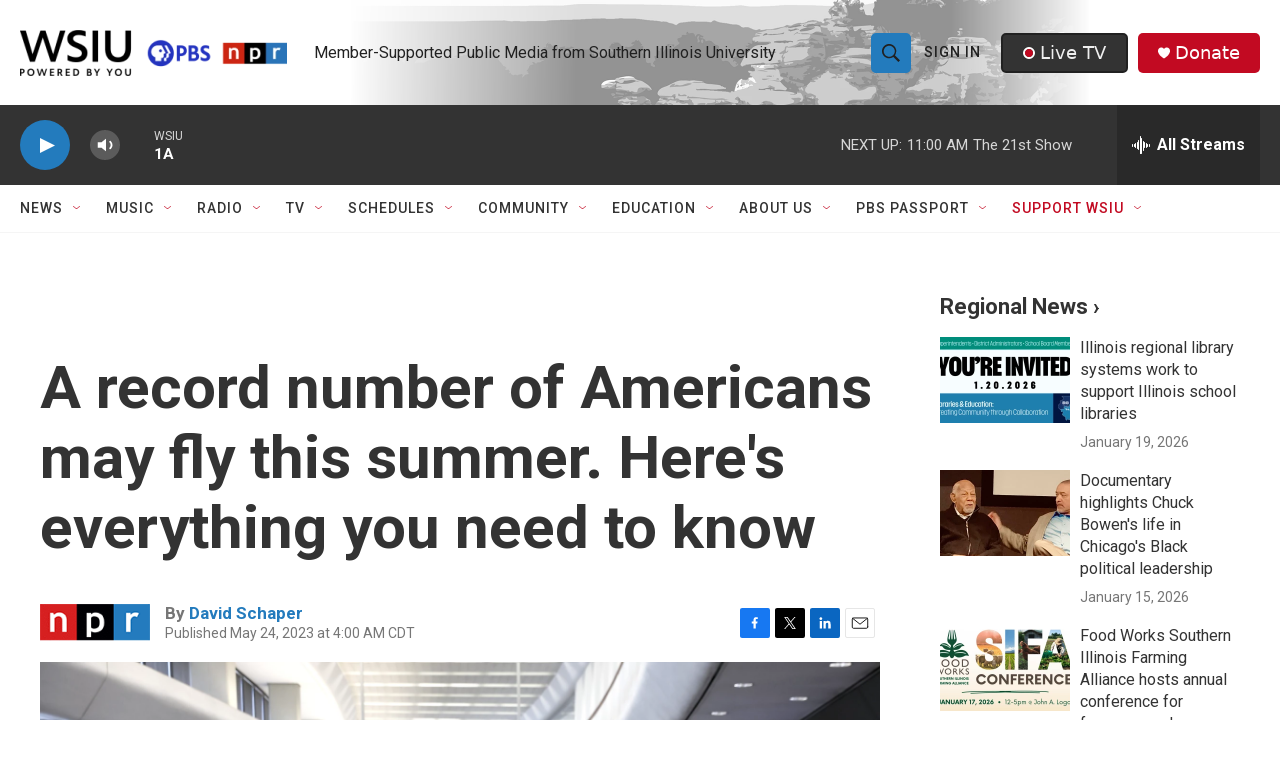

--- FILE ---
content_type: text/html;charset=UTF-8
request_url: https://www.wsiu.org/2023-05-24/a-record-number-of-americans-may-fly-this-summer-heres-everything-you-need-to-know
body_size: 43360
content:
<!DOCTYPE html>
<html class="ArtP aside" lang="en">
    <head>
    <meta charset="UTF-8">

    

    <style data-cssvarsponyfill="true">
        :root { --siteBgColorInverse: #121212; --primaryTextColorInverse: #ffffff; --secondaryTextColorInverse: #cccccc; --tertiaryTextColorInverse: #cccccc; --headerBgColorInverse: #000000; --headerBorderColorInverse: #858585; --headerTextColorInverse: #000000; --headerTextColorHoverInverse: #ffffff; --secC1_Inverse: #a2a2a2; --secC4_Inverse: #282828; --headerNavBarBgColorInverse: #121212; --headerMenuBgColorInverse: #ffffff; --headerMenuTextColorInverse: #6b2b85; --headerMenuTextColorHoverInverse: #b079c7; --liveBlogTextColorInverse: #ffffff; --applyButtonColorInverse: #4485D5; --applyButtonTextColorInverse: #4485D5; --siteBgColor: #ffffff; --primaryTextColor: #333333; --secondaryTextColor: #666666; --secC1: #767676; --secC4: #f5f5f5; --secC5: #ffffff; --siteBgColor: #ffffff; --siteInverseBgColor: #000000; --linkColor: #237bbd; --linkHoverColor: #808080; --headerBgColor: #ffffff; --headerBgColorInverse: #000000; --headerBorderColor: #e6e6e6; --headerBorderColorInverse: #858585; --tertiaryTextColor: #1c1c1c; --headerTextColor: #212121; --headerTextColorHover: #545454; --buttonBgColor: #237bbd; --buttonTextColor: #efefef; --buttonBgColorHover: #99c4e2; --buttonTextColorHover: #bebebe; --headerNavBarBgColor: #ffffff; --headerNavBarTextColor: #333333; --headerMenuBgColor: #ffffff; --headerMenuTextColor: #202020; --headerMenuTextColorHover: #237bbd; --liveBlogTextColor: #282829; --applyButtonColor: #194173; --applyButtonTextColor: #2c4273; --primaryColor1: #333333; --primaryColor2: #237bbd; --breakingColor: #c20a22; --secC2: #cccccc; --secC3: #e6e6e6; --secC5: #ffffff; --linkColor: #237bbd; --linkHoverColor: #808080; --donateBGColor: #c20a22; --headerIconColor: #ffffff; --hatButtonBgColor: #333333; --hatButtonBgHoverColor: #212121; --hatButtonBorderColor: #212121; --hatButtonBorderHoverColor: #ffffff; --hatButtoniconColor: #c20a22; --hatButtonTextColor: #efefef; --hatButtonTextHoverColor: #efefef; --footerTextColor: #ffffff; --footerTextBgColor: #ffffff; --footerPartnersBgColor: #212121; --listBorderColor: #030202; --gridBorderColor: #e6e6e6; --tagButtonBorderColor: #237bbd; --tagButtonTextColor: #1772b0; --breakingTextColor: #ffffff; --sectionTextColor: #ffffff; --contentWidth: 1240px; --primaryHeadlineFont: sans-serif; --secHlFont: sans-serif; --bodyFont: sans-serif; --colorWhite: #ffffff; --colorBlack: #000000;} .fonts-loaded { --primaryHeadlineFont: "Roboto Condensed"; --secHlFont: "Roboto"; --bodyFont: "Roboto"; --liveBlogBodyFont: "Roboto";}
    </style>

    <meta name="disqus.shortname" content="npr-wsiu">
<meta name="disqus.url" content="https://www.wsiu.org/2023-05-24/a-record-number-of-americans-may-fly-this-summer-heres-everything-you-need-to-know">
<meta name="disqus.title" content="A record number of Americans may fly this summer. Here&#x27;s everything you need to know">
<meta name="disqus.identifier" content="00000188-4d02-d0a0-a78b-ffba7b7b0000">
    <meta property="fb:app_id" content="411859400138152">


    <meta property="og:title" content="A record number of Americans may fly this summer. Here&#x27;s everything you need to know">

    <meta property="og:url" content="https://www.wsiu.org/2023-05-24/a-record-number-of-americans-may-fly-this-summer-heres-everything-you-need-to-know">

    <meta property="og:image" content="https://npr.brightspotcdn.com/dims4/default/8cb3bed/2147483647/strip/true/crop/5328x2797+0+599/resize/1200x630!/quality/90/?url=https%3A%2F%2Fmedia.npr.org%2Fassets%2Fimg%2F2023%2F05%2F23%2Fgettyimages-1406235659-22708b0c60f202c888cef33a2787305ab982d741.jpg">

    
    <meta property="og:image:url" content="https://npr.brightspotcdn.com/dims4/default/8cb3bed/2147483647/strip/true/crop/5328x2797+0+599/resize/1200x630!/quality/90/?url=https%3A%2F%2Fmedia.npr.org%2Fassets%2Fimg%2F2023%2F05%2F23%2Fgettyimages-1406235659-22708b0c60f202c888cef33a2787305ab982d741.jpg">
    
    <meta property="og:image:width" content="1200">
    <meta property="og:image:height" content="630">
    <meta property="og:image:type" content="image/jpeg">
    
    <meta property="og:image:alt" content="Travelers line up to check in for United Airlines flights at San Francisco International Airport on July 1, 2022 in San Francisco, Calif. This summer is expected to be a record for air travel.">
    

    <meta property="og:description" content="Memorial Day weekend kicks off the busy summer air travel season and this may be the busiest ever. But some worry it could be another summer of delays and cancellations after a &quot;pretty rocky&quot; 2022.">

    <meta property="og:site_name" content="WSIU">



    <meta property="og:type" content="article">

    <meta property="article:author" content="https://www.wsiu.org/people/david-schaper">

    <meta property="article:published_time" content="2023-05-24T09:00:46">

    <meta property="article:modified_time" content="2023-05-24T09:06:27.989">

    <meta property="article:tag" content="National News">

    <meta property="article:tag" content="Economy">

    <meta property="article:tag" content="Business">

    <meta property="article:tag" content="News">

    <meta property="article:tag" content="NPR News">

    
    <meta name="twitter:card" content="summary_large_image"/>
    
    
    
    
    <meta name="twitter:description" content="Memorial Day weekend kicks off the busy summer air travel season and this may be the busiest ever. But some worry it could be another summer of delays and cancellations after a &quot;pretty rocky&quot; 2022."/>
    
    
    <meta name="twitter:image" content="https://npr.brightspotcdn.com/dims4/default/53faf57/2147483647/strip/true/crop/5328x2997+0+499/resize/1200x675!/quality/90/?url=https%3A%2F%2Fmedia.npr.org%2Fassets%2Fimg%2F2023%2F05%2F23%2Fgettyimages-1406235659-22708b0c60f202c888cef33a2787305ab982d741.jpg"/>

    
    <meta name="twitter:image:alt" content="Travelers line up to check in for United Airlines flights at San Francisco International Airport on July 1, 2022 in San Francisco, Calif. This summer is expected to be a record for air travel."/>
    
    
    
    
    <meta name="twitter:title" content="A record number of Americans may fly this summer. Here&#x27;s everything you need to know"/>
    

<meta name="robots" content="max-image-preview:large">



    <link data-cssvarsponyfill="true" class="Webpack-css" rel="stylesheet" href="https://npr.brightspotcdn.com/resource/00000177-1bc0-debb-a57f-dfcf4a950000/styleguide/All.min.0db89f2a608a6b13cec2d9fc84f71c45.gz.css">

    

    <style>.FooterNavigation-items-item {
    display: inline-block
}</style>
<style>[class*='-articleBody'] > ul,
[class*='-articleBody'] > ul ul {
    list-style-type: disc;
}</style>
<style>.PH-nav-bar .NavI-more, .PH-nav-bar .NavI-text [href$="support"] {color:#C20A22;}.AlertBar {max-width: 2880px;}.AudioEnhancement-description, .AudioEnhancement-title {color:#36454F;}.EventPage-ticketing .Link {background-color: #efefef;} .PH-ham-m .NavI-text [href$="support"] {color:#C20A22;} .ShowsListA-nextPage .Link {background:#efefef;}</style>
<style>.accordion-container body {
  font-family: sans-serif;
  display: flex;
  justify-content: center;
  padding: 20px;
  background-color: #f0f2f5;
}

.accordion-container details {
  width: 100%;
  max-width: 1140px;
  margin-bottom: 1em;
  background-color: #fff;
  border-radius: 8px;
  box-shadow: 0 2px 5px rgba(0, 0, 0, 0.1);
  overflow: hidden; /* Ensures content doesn't overflow rounded corners */
}

.accordion-container summary {
  display: flex;
  justify-content: space-between;
  align-items: center;
  padding: 1em 1.5em;
  background-color:#237bbd;
  color: white;
  cursor: pointer;
  font-weight: bold;
  list-style: none; /* Removes default marker */
}

.accordion-container summary:hover {
	background-color: #1e3964;
}

.accordion-container summary::-webkit-details-marker,
summary::marker {
  display: none; /* Hide default arrow */
}

.accordion-container details[open] summary {
  background-color: #1e3964;  /* Slightly darker when open */
}

.accordion-container details[open] summary::after {
  content: '−'; /* Custom icon for open state */
}

.accordion-container details:not([open]) summary::after {
  content: '+'; /* Custom icon for closed state */
}

.accordion-container summary::after {
  font-size: 1.2em;
  transition: transform 0.2s ease;
}

.accordion-container details[open] summary::after {
  transform: rotate(0deg); /* No rotation for the minus sign */
}

.accordion-container details:not([open]) summary::after {
  transform: rotate(0deg); /* No rotation for the plus sign */
}
.accordion-container p {
  padding: 1em 1.6em;
  margin: 0;
  color: #333;
  line-height: 1.6;
  border-top: 1px solid #eee; /* Separator for content */
}
.accordion-container a {
    color: #237bbd;
}
</style>


    <meta name="viewport" content="width=device-width, initial-scale=1, viewport-fit=cover"><title>A record number of Americans may fly this summer. Here&#x27;s everything you need to know | WSIU</title><meta name="description" content="Memorial Day weekend kicks off the busy summer air travel season and this may be the busiest ever. But some worry it could be another summer of delays and cancellations after a &quot;pretty rocky&quot; 2022."><link rel="canonical" href="https://www.npr.org/2023/05/24/1177795371/summer-air-travel-tips-airlines-memorial-day"><meta name="brightspot.contentId" content="00000188-4d02-d0a0-a78b-ffba7b7b0000"><link rel="apple-touch-icon"sizes="180x180"href="/apple-touch-icon.png"><link rel="icon"type="image/png"href="/favicon-32x32.png"><link rel="icon"type="image/png"href="/favicon-16x16.png">
    
    
    <meta name="brightspot-dataLayer" content="{
  &quot;author&quot; : &quot;David Schaper&quot;,
  &quot;bspStoryId&quot; : &quot;00000188-4d02-d0a0-a78b-ffba7b7b0000&quot;,
  &quot;category&quot; : &quot;&quot;,
  &quot;inlineAudio&quot; : 0,
  &quot;keywords&quot; : &quot;National,Economy,Business,News (NPR),NPR News (Homepage Top Stories)&quot;,
  &quot;nprCmsSite&quot; : true,
  &quot;nprStoryId&quot; : &quot;1177795371&quot;,
  &quot;pageType&quot; : &quot;news-story&quot;,
  &quot;program&quot; : &quot;&quot;,
  &quot;publishedDate&quot; : &quot;2023-05-24T04:00:46Z&quot;,
  &quot;siteName&quot; : &quot;WSIU&quot;,
  &quot;station&quot; : &quot;WSIU Public Broadcasting&quot;,
  &quot;stationOrgId&quot; : &quot;1177&quot;,
  &quot;storyOrgId&quot; : &quot;s1&quot;,
  &quot;storyTheme&quot; : &quot;news-story&quot;,
  &quot;storyTitle&quot; : &quot;A record number of Americans may fly this summer. Here&#x27;s everything you need to know&quot;,
  &quot;timezone&quot; : &quot;America/Chicago&quot;,
  &quot;wordCount&quot; : 0,
  &quot;series&quot; : &quot;&quot;
}">
    <script id="brightspot-dataLayer">
        (function () {
            var dataValue = document.head.querySelector('meta[name="brightspot-dataLayer"]').content;
            if (dataValue) {
                window.brightspotDataLayer = JSON.parse(dataValue);
            }
        })();
    </script>

    

    

    
    <script src="https://npr.brightspotcdn.com/resource/00000177-1bc0-debb-a57f-dfcf4a950000/styleguide/All.min.fd8f7fccc526453c829dde80fc7c2ef5.gz.js" async></script>
    

    <!-- no longer used, moved disqus script to be loaded by ps-disqus-comment-module.js to avoid errors --><script type="application/ld+json">{"@context":"http://schema.org","@type":"NewsArticle","author":[{"@context":"http://schema.org","@type":"Person","name":"David Schaper","url":"https://www.wsiu.org/people/david-schaper"}],"dateModified":"2023-05-24T05:06:27Z","datePublished":"2023-05-24T05:00:46Z","headline":"A record number of Americans may fly this summer. Here's everything you need to know","image":{"@context":"http://schema.org","@type":"ImageObject","url":"https://media.npr.org/assets/img/2023/05/23/gettyimages-1406235659-22708b0c60f202c888cef33a2787305ab982d741.jpg"},"mainEntityOfPage":{"@type":"NewsArticle","@id":"https://www.wsiu.org/2023-05-24/a-record-number-of-americans-may-fly-this-summer-heres-everything-you-need-to-know"},"publisher":{"@type":"Organization","name":"WSIU","logo":{"@context":"http://schema.org","@type":"ImageObject","height":"60","url":"https://npr.brightspotcdn.com/dims4/default/76e9732/2147483647/resize/x60/quality/90/?url=http%3A%2F%2Fnpr-brightspot.s3.amazonaws.com%2F22%2Fcd%2F1aaa6632456bb2fb8599846e66bb%2Fwsiu-powered-by-you-logo.png","width":"349"}}}</script><meta name="gtm-dataLayer" content="{
  &quot;gtmAuthor&quot; : &quot;David Schaper&quot;,
  &quot;gtmBspStoryId&quot; : &quot;00000188-4d02-d0a0-a78b-ffba7b7b0000&quot;,
  &quot;gtmCategory&quot; : &quot;&quot;,
  &quot;gtmInlineAudio&quot; : 0,
  &quot;gtmKeywords&quot; : &quot;National,Economy,Business,News (NPR),NPR News (Homepage Top Stories)&quot;,
  &quot;gtmNprCmsSite&quot; : true,
  &quot;gtmNprStoryId&quot; : &quot;1177795371&quot;,
  &quot;gtmPageType&quot; : &quot;news-story&quot;,
  &quot;gtmProgram&quot; : &quot;&quot;,
  &quot;gtmPublishedDate&quot; : &quot;2023-05-24T04:00:46Z&quot;,
  &quot;gtmSiteName&quot; : &quot;WSIU&quot;,
  &quot;gtmStation&quot; : &quot;WSIU Public Broadcasting&quot;,
  &quot;gtmStationOrgId&quot; : &quot;1177&quot;,
  &quot;gtmStoryOrgId&quot; : &quot;s1&quot;,
  &quot;gtmStoryTheme&quot; : &quot;news-story&quot;,
  &quot;gtmStoryTitle&quot; : &quot;A record number of Americans may fly this summer. Here&#x27;s everything you need to know&quot;,
  &quot;gtmTimezone&quot; : &quot;America/Chicago&quot;,
  &quot;gtmWordCount&quot; : 0,
  &quot;gtmSeries&quot; : &quot;&quot;
}"><script>

    (function () {
        var dataValue = document.head.querySelector('meta[name="gtm-dataLayer"]').content;
        if (dataValue) {
            window.dataLayer = window.dataLayer || [];
            dataValue = JSON.parse(dataValue);
            dataValue['event'] = 'gtmFirstView';
            window.dataLayer.push(dataValue);
        }
    })();

    (function(w,d,s,l,i){w[l]=w[l]||[];w[l].push({'gtm.start':
            new Date().getTime(),event:'gtm.js'});var f=d.getElementsByTagName(s)[0],
        j=d.createElement(s),dl=l!='dataLayer'?'&l='+l:'';j.async=true;j.src=
        'https://www.googletagmanager.com/gtm.js?id='+i+dl;f.parentNode.insertBefore(j,f);
})(window,document,'script','dataLayer','GTM-N39QFDR');</script><script>

  window.fbAsyncInit = function() {
      FB.init({
          
              appId : '411859400138152',
          
          xfbml : true,
          version : 'v2.9'
      });
  };

  (function(d, s, id){
     var js, fjs = d.getElementsByTagName(s)[0];
     if (d.getElementById(id)) {return;}
     js = d.createElement(s); js.id = id;
     js.src = "//connect.facebook.net/en_US/sdk.js";
     fjs.parentNode.insertBefore(js, fjs);
   }(document, 'script', 'facebook-jssdk'));
</script>
<script async="async" src="https://securepubads.g.doubleclick.net/tag/js/gpt.js"></script>
<script type="text/javascript">
    // Google tag setup
    var googletag = googletag || {};
    googletag.cmd = googletag.cmd || [];

    googletag.cmd.push(function () {
        // @see https://developers.google.com/publisher-tag/reference#googletag.PubAdsService_enableLazyLoad
        googletag.pubads().enableLazyLoad({
            fetchMarginPercent: 100, // fetch and render ads within this % of viewport
            renderMarginPercent: 100,
            mobileScaling: 1  // Same on mobile.
        });

        googletag.pubads().enableSingleRequest()
        googletag.pubads().enableAsyncRendering()
        googletag.pubads().collapseEmptyDivs()
        googletag.pubads().disableInitialLoad()
        googletag.enableServices()
    })
</script>
<script type="application/ld+json">{"@context":"http://schema.org","@type":"ListenAction","description":"Memorial Day weekend kicks off the busy summer air travel season and this may be the busiest ever. But some worry it could be another summer of delays and cancellations after a \"pretty rocky\" 2022.","name":"A record number of Americans may fly this summer. Here's everything you need to know"}</script><script>window.addEventListener('DOMContentLoaded', (event) => {
    window.nulldurationobserver = new MutationObserver(function (mutations) {
        document.querySelectorAll('.StreamPill-duration').forEach(pill => { 
      if (pill.innerText == "LISTENNULL") {
         pill.innerText = "LISTEN"
      } 
    });
      });

      window.nulldurationobserver.observe(document.body, {
        childList: true,
        subtree: true
      });
});
</script>


    <script>
        var head = document.getElementsByTagName('head')
        head = head[0]
        var link = document.createElement('link');
        link.setAttribute('href', 'https://fonts.googleapis.com/css?family=Roboto Condensed|Roboto|Roboto:400,500,700&display=swap');
        var relList = link.relList;

        if (relList && relList.supports('preload')) {
            link.setAttribute('as', 'style');
            link.setAttribute('rel', 'preload');
            link.setAttribute('onload', 'this.rel="stylesheet"');
            link.setAttribute('crossorigin', 'anonymous');
        } else {
            link.setAttribute('rel', 'stylesheet');
        }

        head.appendChild(link);
    </script>
</head>


    <body class="Page-body" data-content-width="1240px">
    <noscript>
    <iframe src="https://www.googletagmanager.com/ns.html?id=GTM-N39QFDR" height="0" width="0" style="display:none;visibility:hidden"></iframe>
</noscript>
        

    <!-- Putting icons here, so we don't have to include in a bunch of -body hbs's -->
<svg xmlns="http://www.w3.org/2000/svg" style="display:none" id="iconsMap1" class="iconsMap">
    <symbol id="play-icon" viewBox="0 0 115 115">
        <polygon points="0,0 115,57.5 0,115" fill="currentColor" />
    </symbol>
    <symbol id="grid" viewBox="0 0 32 32">
            <g>
                <path d="M6.4,5.7 C6.4,6.166669 6.166669,6.4 5.7,6.4 L0.7,6.4 C0.233331,6.4 0,6.166669 0,5.7 L0,0.7 C0,0.233331 0.233331,0 0.7,0 L5.7,0 C6.166669,0 6.4,0.233331 6.4,0.7 L6.4,5.7 Z M19.2,5.7 C19.2,6.166669 18.966669,6.4 18.5,6.4 L13.5,6.4 C13.033331,6.4 12.8,6.166669 12.8,5.7 L12.8,0.7 C12.8,0.233331 13.033331,0 13.5,0 L18.5,0 C18.966669,0 19.2,0.233331 19.2,0.7 L19.2,5.7 Z M32,5.7 C32,6.166669 31.766669,6.4 31.3,6.4 L26.3,6.4 C25.833331,6.4 25.6,6.166669 25.6,5.7 L25.6,0.7 C25.6,0.233331 25.833331,0 26.3,0 L31.3,0 C31.766669,0 32,0.233331 32,0.7 L32,5.7 Z M6.4,18.5 C6.4,18.966669 6.166669,19.2 5.7,19.2 L0.7,19.2 C0.233331,19.2 0,18.966669 0,18.5 L0,13.5 C0,13.033331 0.233331,12.8 0.7,12.8 L5.7,12.8 C6.166669,12.8 6.4,13.033331 6.4,13.5 L6.4,18.5 Z M19.2,18.5 C19.2,18.966669 18.966669,19.2 18.5,19.2 L13.5,19.2 C13.033331,19.2 12.8,18.966669 12.8,18.5 L12.8,13.5 C12.8,13.033331 13.033331,12.8 13.5,12.8 L18.5,12.8 C18.966669,12.8 19.2,13.033331 19.2,13.5 L19.2,18.5 Z M32,18.5 C32,18.966669 31.766669,19.2 31.3,19.2 L26.3,19.2 C25.833331,19.2 25.6,18.966669 25.6,18.5 L25.6,13.5 C25.6,13.033331 25.833331,12.8 26.3,12.8 L31.3,12.8 C31.766669,12.8 32,13.033331 32,13.5 L32,18.5 Z M6.4,31.3 C6.4,31.766669 6.166669,32 5.7,32 L0.7,32 C0.233331,32 0,31.766669 0,31.3 L0,26.3 C0,25.833331 0.233331,25.6 0.7,25.6 L5.7,25.6 C6.166669,25.6 6.4,25.833331 6.4,26.3 L6.4,31.3 Z M19.2,31.3 C19.2,31.766669 18.966669,32 18.5,32 L13.5,32 C13.033331,32 12.8,31.766669 12.8,31.3 L12.8,26.3 C12.8,25.833331 13.033331,25.6 13.5,25.6 L18.5,25.6 C18.966669,25.6 19.2,25.833331 19.2,26.3 L19.2,31.3 Z M32,31.3 C32,31.766669 31.766669,32 31.3,32 L26.3,32 C25.833331,32 25.6,31.766669 25.6,31.3 L25.6,26.3 C25.6,25.833331 25.833331,25.6 26.3,25.6 L31.3,25.6 C31.766669,25.6 32,25.833331 32,26.3 L32,31.3 Z" id=""></path>
            </g>
    </symbol>
    <symbol id="radio-stream" width="18" height="19" viewBox="0 0 18 19">
        <g fill="currentColor" fill-rule="nonzero">
            <path d="M.5 8c-.276 0-.5.253-.5.565v1.87c0 .312.224.565.5.565s.5-.253.5-.565v-1.87C1 8.253.776 8 .5 8zM2.5 8c-.276 0-.5.253-.5.565v1.87c0 .312.224.565.5.565s.5-.253.5-.565v-1.87C3 8.253 2.776 8 2.5 8zM3.5 7c-.276 0-.5.276-.5.617v3.766c0 .34.224.617.5.617s.5-.276.5-.617V7.617C4 7.277 3.776 7 3.5 7zM5.5 6c-.276 0-.5.275-.5.613v5.774c0 .338.224.613.5.613s.5-.275.5-.613V6.613C6 6.275 5.776 6 5.5 6zM6.5 4c-.276 0-.5.26-.5.58v8.84c0 .32.224.58.5.58s.5-.26.5-.58V4.58C7 4.26 6.776 4 6.5 4zM8.5 0c-.276 0-.5.273-.5.61v17.78c0 .337.224.61.5.61s.5-.273.5-.61V.61C9 .273 8.776 0 8.5 0zM9.5 2c-.276 0-.5.274-.5.612v14.776c0 .338.224.612.5.612s.5-.274.5-.612V2.612C10 2.274 9.776 2 9.5 2zM11.5 5c-.276 0-.5.276-.5.616v8.768c0 .34.224.616.5.616s.5-.276.5-.616V5.616c0-.34-.224-.616-.5-.616zM12.5 6c-.276 0-.5.262-.5.584v4.832c0 .322.224.584.5.584s.5-.262.5-.584V6.584c0-.322-.224-.584-.5-.584zM14.5 7c-.276 0-.5.29-.5.647v3.706c0 .357.224.647.5.647s.5-.29.5-.647V7.647C15 7.29 14.776 7 14.5 7zM15.5 8c-.276 0-.5.253-.5.565v1.87c0 .312.224.565.5.565s.5-.253.5-.565v-1.87c0-.312-.224-.565-.5-.565zM17.5 8c-.276 0-.5.253-.5.565v1.87c0 .312.224.565.5.565s.5-.253.5-.565v-1.87c0-.312-.224-.565-.5-.565z"/>
        </g>
    </symbol>
    <symbol id="icon-magnify" viewBox="0 0 31 31">
        <g>
            <path fill-rule="evenodd" d="M22.604 18.89l-.323.566 8.719 8.8L28.255 31l-8.719-8.8-.565.404c-2.152 1.346-4.386 2.018-6.7 2.018-3.39 0-6.284-1.21-8.679-3.632C1.197 18.568 0 15.66 0 12.27c0-3.39 1.197-6.283 3.592-8.678C5.987 1.197 8.88 0 12.271 0c3.39 0 6.283 1.197 8.678 3.592 2.395 2.395 3.593 5.288 3.593 8.679 0 2.368-.646 4.574-1.938 6.62zM19.162 5.77C17.322 3.925 15.089 3 12.46 3c-2.628 0-4.862.924-6.702 2.77C3.92 7.619 3 9.862 3 12.5c0 2.639.92 4.882 2.76 6.73C7.598 21.075 9.832 22 12.46 22c2.629 0 4.862-.924 6.702-2.77C21.054 17.33 22 15.085 22 12.5c0-2.586-.946-4.83-2.838-6.73z"/>
        </g>
    </symbol>
    <symbol id="burger-menu" viewBox="0 0 14 10">
        <g>
            <path fill-rule="evenodd" d="M0 5.5v-1h14v1H0zM0 1V0h14v1H0zm0 9V9h14v1H0z"></path>
        </g>
    </symbol>
    <symbol id="close-x" viewBox="0 0 14 14">
        <g>
            <path fill-rule="nonzero" d="M6.336 7L0 .664.664 0 7 6.336 13.336 0 14 .664 7.664 7 14 13.336l-.664.664L7 7.664.664 14 0 13.336 6.336 7z"></path>
        </g>
    </symbol>
    <symbol id="share-more-arrow" viewBox="0 0 512 512" style="enable-background:new 0 0 512 512;">
        <g>
            <g>
                <path d="M512,241.7L273.643,3.343v156.152c-71.41,3.744-138.015,33.337-188.958,84.28C30.075,298.384,0,370.991,0,448.222v60.436
                    l29.069-52.985c45.354-82.671,132.173-134.027,226.573-134.027c5.986,0,12.004,0.212,18.001,0.632v157.779L512,241.7z
                    M255.642,290.666c-84.543,0-163.661,36.792-217.939,98.885c26.634-114.177,129.256-199.483,251.429-199.483h15.489V78.131
                    l163.568,163.568L304.621,405.267V294.531l-13.585-1.683C279.347,291.401,267.439,290.666,255.642,290.666z"></path>
            </g>
        </g>
    </symbol>
    <symbol id="chevron" viewBox="0 0 100 100">
        <g>
            <path d="M22.4566257,37.2056786 L-21.4456527,71.9511488 C-22.9248661,72.9681457 -24.9073712,72.5311671 -25.8758148,70.9765924 L-26.9788683,69.2027424 C-27.9450684,67.6481676 -27.5292733,65.5646602 -26.0500598,64.5484493 L20.154796,28.2208967 C21.5532435,27.2597011 23.3600078,27.2597011 24.759951,28.2208967 L71.0500598,64.4659264 C72.5292733,65.4829232 72.9450684,67.5672166 71.9788683,69.1217913 L70.8750669,70.8956413 C69.9073712,72.4502161 67.9241183,72.8848368 66.4449048,71.8694118 L22.4566257,37.2056786 Z" id="Transparent-Chevron" transform="translate(22.500000, 50.000000) rotate(90.000000) translate(-22.500000, -50.000000) "></path>
        </g>
    </symbol>
</svg>

<svg xmlns="http://www.w3.org/2000/svg" style="display:none" id="iconsMap2" class="iconsMap">
    <symbol id="mono-icon-facebook" viewBox="0 0 10 19">
        <path fill-rule="evenodd" d="M2.707 18.25V10.2H0V7h2.707V4.469c0-1.336.375-2.373 1.125-3.112C4.582.62 5.578.25 6.82.25c1.008 0 1.828.047 2.461.14v2.848H7.594c-.633 0-1.067.14-1.301.422-.188.235-.281.61-.281 1.125V7H9l-.422 3.2H6.012v8.05H2.707z"></path>
    </symbol>
    <symbol id="mono-icon-instagram" viewBox="0 0 17 17">
        <g>
            <path fill-rule="evenodd" d="M8.281 4.207c.727 0 1.4.182 2.022.545a4.055 4.055 0 0 1 1.476 1.477c.364.62.545 1.294.545 2.021 0 .727-.181 1.4-.545 2.021a4.055 4.055 0 0 1-1.476 1.477 3.934 3.934 0 0 1-2.022.545c-.726 0-1.4-.182-2.021-.545a4.055 4.055 0 0 1-1.477-1.477 3.934 3.934 0 0 1-.545-2.021c0-.727.182-1.4.545-2.021A4.055 4.055 0 0 1 6.26 4.752a3.934 3.934 0 0 1 2.021-.545zm0 6.68a2.54 2.54 0 0 0 1.864-.774 2.54 2.54 0 0 0 .773-1.863 2.54 2.54 0 0 0-.773-1.863 2.54 2.54 0 0 0-1.864-.774 2.54 2.54 0 0 0-1.863.774 2.54 2.54 0 0 0-.773 1.863c0 .727.257 1.348.773 1.863a2.54 2.54 0 0 0 1.863.774zM13.45 4.03c-.023.258-.123.48-.299.668a.856.856 0 0 1-.65.281.913.913 0 0 1-.668-.28.913.913 0 0 1-.281-.669c0-.258.094-.48.281-.668a.913.913 0 0 1 .668-.28c.258 0 .48.093.668.28.187.188.281.41.281.668zm2.672.95c.023.656.035 1.746.035 3.269 0 1.523-.017 2.62-.053 3.287-.035.668-.134 1.248-.298 1.74a4.098 4.098 0 0 1-.967 1.53 4.098 4.098 0 0 1-1.53.966c-.492.164-1.072.264-1.74.3-.668.034-1.763.052-3.287.052-1.523 0-2.619-.018-3.287-.053-.668-.035-1.248-.146-1.74-.334a3.747 3.747 0 0 1-1.53-.931 4.098 4.098 0 0 1-.966-1.53c-.164-.492-.264-1.072-.299-1.74C.424 10.87.406 9.773.406 8.25S.424 5.63.46 4.963c.035-.668.135-1.248.299-1.74.21-.586.533-1.096.967-1.53A4.098 4.098 0 0 1 3.254.727c.492-.164 1.072-.264 1.74-.3C5.662.394 6.758.376 8.281.376c1.524 0 2.62.018 3.287.053.668.035 1.248.135 1.74.299a4.098 4.098 0 0 1 2.496 2.496c.165.492.27 1.078.317 1.757zm-1.687 7.91c.14-.399.234-1.032.28-1.899.024-.515.036-1.242.036-2.18V7.689c0-.961-.012-1.688-.035-2.18-.047-.89-.14-1.524-.281-1.899a2.537 2.537 0 0 0-1.512-1.511c-.375-.14-1.008-.235-1.899-.282a51.292 51.292 0 0 0-2.18-.035H7.72c-.938 0-1.664.012-2.18.035-.867.047-1.5.141-1.898.282a2.537 2.537 0 0 0-1.512 1.511c-.14.375-.234 1.008-.281 1.899a51.292 51.292 0 0 0-.036 2.18v1.125c0 .937.012 1.664.036 2.18.047.866.14 1.5.28 1.898.306.726.81 1.23 1.513 1.511.398.141 1.03.235 1.898.282.516.023 1.242.035 2.18.035h1.125c.96 0 1.687-.012 2.18-.035.89-.047 1.523-.141 1.898-.282.726-.304 1.23-.808 1.512-1.511z"></path>
        </g>
    </symbol>
    <symbol id="mono-icon-email" viewBox="0 0 512 512">
        <g>
            <path d="M67,148.7c11,5.8,163.8,89.1,169.5,92.1c5.7,3,11.5,4.4,20.5,4.4c9,0,14.8-1.4,20.5-4.4c5.7-3,158.5-86.3,169.5-92.1
                c4.1-2.1,11-5.9,12.5-10.2c2.6-7.6-0.2-10.5-11.3-10.5H257H65.8c-11.1,0-13.9,3-11.3,10.5C56,142.9,62.9,146.6,67,148.7z"></path>
            <path d="M455.7,153.2c-8.2,4.2-81.8,56.6-130.5,88.1l82.2,92.5c2,2,2.9,4.4,1.8,5.6c-1.2,1.1-3.8,0.5-5.9-1.4l-98.6-83.2
                c-14.9,9.6-25.4,16.2-27.2,17.2c-7.7,3.9-13.1,4.4-20.5,4.4c-7.4,0-12.8-0.5-20.5-4.4c-1.9-1-12.3-7.6-27.2-17.2l-98.6,83.2
                c-2,2-4.7,2.6-5.9,1.4c-1.2-1.1-0.3-3.6,1.7-5.6l82.1-92.5c-48.7-31.5-123.1-83.9-131.3-88.1c-8.8-4.5-9.3,0.8-9.3,4.9
                c0,4.1,0,205,0,205c0,9.3,13.7,20.9,23.5,20.9H257h185.5c9.8,0,21.5-11.7,21.5-20.9c0,0,0-201,0-205
                C464,153.9,464.6,148.7,455.7,153.2z"></path>
        </g>
    </symbol>
    <symbol id="default-image" width="24" height="24" viewBox="0 0 24 24" fill="none" stroke="currentColor" stroke-width="2" stroke-linecap="round" stroke-linejoin="round" class="feather feather-image">
        <rect x="3" y="3" width="18" height="18" rx="2" ry="2"></rect>
        <circle cx="8.5" cy="8.5" r="1.5"></circle>
        <polyline points="21 15 16 10 5 21"></polyline>
    </symbol>
    <symbol id="icon-email" width="18px" viewBox="0 0 20 14">
        <g id="Symbols" stroke="none" stroke-width="1" fill="none" fill-rule="evenodd" stroke-linecap="round" stroke-linejoin="round">
            <g id="social-button-bar" transform="translate(-125.000000, -8.000000)" stroke="#000000">
                <g id="Group-2" transform="translate(120.000000, 0.000000)">
                    <g id="envelope" transform="translate(6.000000, 9.000000)">
                        <path d="M17.5909091,10.6363636 C17.5909091,11.3138182 17.0410909,11.8636364 16.3636364,11.8636364 L1.63636364,11.8636364 C0.958909091,11.8636364 0.409090909,11.3138182 0.409090909,10.6363636 L0.409090909,1.63636364 C0.409090909,0.958090909 0.958909091,0.409090909 1.63636364,0.409090909 L16.3636364,0.409090909 C17.0410909,0.409090909 17.5909091,0.958090909 17.5909091,1.63636364 L17.5909091,10.6363636 L17.5909091,10.6363636 Z" id="Stroke-406"></path>
                        <polyline id="Stroke-407" points="17.1818182 0.818181818 9 7.36363636 0.818181818 0.818181818"></polyline>
                    </g>
                </g>
            </g>
        </g>
    </symbol>
    <symbol id="mono-icon-print" viewBox="0 0 12 12">
        <g fill-rule="evenodd">
            <path fill-rule="nonzero" d="M9 10V7H3v3H1a1 1 0 0 1-1-1V4a1 1 0 0 1 1-1h10a1 1 0 0 1 1 1v3.132A2.868 2.868 0 0 1 9.132 10H9zm.5-4.5a1 1 0 1 0 0-2 1 1 0 0 0 0 2zM3 0h6v2H3z"></path>
            <path d="M4 8h4v4H4z"></path>
        </g>
    </symbol>
    <symbol id="mono-icon-copylink" viewBox="0 0 12 12">
        <g fill-rule="evenodd">
            <path d="M10.199 2.378c.222.205.4.548.465.897.062.332.016.614-.132.774L8.627 6.106c-.187.203-.512.232-.75-.014a.498.498 0 0 0-.706.028.499.499 0 0 0 .026.706 1.509 1.509 0 0 0 2.165-.04l1.903-2.06c.37-.398.506-.98.382-1.636-.105-.557-.392-1.097-.77-1.445L9.968.8C9.591.452 9.03.208 8.467.145 7.803.072 7.233.252 6.864.653L4.958 2.709a1.509 1.509 0 0 0 .126 2.161.5.5 0 1 0 .68-.734c-.264-.218-.26-.545-.071-.747L7.597 1.33c.147-.16.425-.228.76-.19.353.038.71.188.931.394l.91.843.001.001zM1.8 9.623c-.222-.205-.4-.549-.465-.897-.062-.332-.016-.614.132-.774l1.905-2.057c.187-.203.512-.232.75.014a.498.498 0 0 0 .706-.028.499.499 0 0 0-.026-.706 1.508 1.508 0 0 0-2.165.04L.734 7.275c-.37.399-.506.98-.382 1.637.105.557.392 1.097.77 1.445l.91.843c.376.35.937.594 1.5.656.664.073 1.234-.106 1.603-.507L7.04 9.291a1.508 1.508 0 0 0-.126-2.16.5.5 0 0 0-.68.734c.264.218.26.545.071.747l-1.904 2.057c-.147.16-.425.228-.76.191-.353-.038-.71-.188-.931-.394l-.91-.843z"></path>
            <path d="M8.208 3.614a.5.5 0 0 0-.707.028L3.764 7.677a.5.5 0 0 0 .734.68L8.235 4.32a.5.5 0 0 0-.027-.707"></path>
        </g>
    </symbol>
    <symbol id="mono-icon-linkedin" viewBox="0 0 16 17">
        <g fill-rule="evenodd">
            <path d="M3.734 16.125H.464V5.613h3.27zM2.117 4.172c-.515 0-.96-.188-1.336-.563A1.825 1.825 0 0 1 .22 2.273c0-.515.187-.96.562-1.335.375-.375.82-.563 1.336-.563.516 0 .961.188 1.336.563.375.375.563.82.563 1.335 0 .516-.188.961-.563 1.336-.375.375-.82.563-1.336.563zM15.969 16.125h-3.27v-5.133c0-.844-.07-1.453-.21-1.828-.259-.633-.762-.95-1.512-.95s-1.278.282-1.582.845c-.235.421-.352 1.043-.352 1.863v5.203H5.809V5.613h3.128v1.442h.036c.234-.469.609-.856 1.125-1.16.562-.375 1.218-.563 1.968-.563 1.524 0 2.59.48 3.2 1.441.468.774.703 1.97.703 3.586v5.766z"></path>
        </g>
    </symbol>
    <symbol id="mono-icon-pinterest" viewBox="0 0 512 512">
        <g>
            <path d="M256,32C132.3,32,32,132.3,32,256c0,91.7,55.2,170.5,134.1,205.2c-0.6-15.6-0.1-34.4,3.9-51.4
                c4.3-18.2,28.8-122.1,28.8-122.1s-7.2-14.3-7.2-35.4c0-33.2,19.2-58,43.2-58c20.4,0,30.2,15.3,30.2,33.6
                c0,20.5-13.1,51.1-19.8,79.5c-5.6,23.8,11.9,43.1,35.4,43.1c42.4,0,71-54.5,71-119.1c0-49.1-33.1-85.8-93.2-85.8
                c-67.9,0-110.3,50.7-110.3,107.3c0,19.5,5.8,33.3,14.8,43.9c4.1,4.9,4.7,6.9,3.2,12.5c-1.1,4.1-3.5,14-4.6,18
                c-1.5,5.7-6.1,7.7-11.2,5.6c-31.3-12.8-45.9-47-45.9-85.6c0-63.6,53.7-139.9,160.1-139.9c85.5,0,141.8,61.9,141.8,128.3
                c0,87.9-48.9,153.5-120.9,153.5c-24.2,0-46.9-13.1-54.7-27.9c0,0-13,51.6-15.8,61.6c-4.7,17.3-14,34.5-22.5,48
                c20.1,5.9,41.4,9.2,63.5,9.2c123.7,0,224-100.3,224-224C480,132.3,379.7,32,256,32z"></path>
        </g>
    </symbol>
    <symbol id="mono-icon-tumblr" viewBox="0 0 512 512">
        <g>
            <path d="M321.2,396.3c-11.8,0-22.4-2.8-31.5-8.3c-6.9-4.1-11.5-9.6-14-16.4c-2.6-6.9-3.6-22.3-3.6-46.4V224h96v-64h-96V48h-61.9
                c-2.7,21.5-7.5,44.7-14.5,58.6c-7,13.9-14,25.8-25.6,35.7c-11.6,9.9-25.6,17.9-41.9,23.3V224h48v140.4c0,19,2,33.5,5.9,43.5
                c4,10,11.1,19.5,21.4,28.4c10.3,8.9,22.8,15.7,37.3,20.5c14.6,4.8,31.4,7.2,50.4,7.2c16.7,0,30.3-1.7,44.7-5.1
                c14.4-3.4,30.5-9.3,48.2-17.6v-65.6C363.2,389.4,342.3,396.3,321.2,396.3z"></path>
        </g>
    </symbol>
    <symbol id="mono-icon-twitter" viewBox="0 0 1200 1227">
        <g>
            <path d="M714.163 519.284L1160.89 0H1055.03L667.137 450.887L357.328 0H0L468.492 681.821L0 1226.37H105.866L515.491
            750.218L842.672 1226.37H1200L714.137 519.284H714.163ZM569.165 687.828L521.697 619.934L144.011 79.6944H306.615L611.412
            515.685L658.88 583.579L1055.08 1150.3H892.476L569.165 687.854V687.828Z" fill="white"></path>
        </g>
    </symbol>
    <symbol id="mono-icon-youtube" viewBox="0 0 512 512">
        <g>
            <path fill-rule="evenodd" d="M508.6,148.8c0-45-33.1-81.2-74-81.2C379.2,65,322.7,64,265,64c-3,0-6,0-9,0s-6,0-9,0c-57.6,0-114.2,1-169.6,3.6
                c-40.8,0-73.9,36.4-73.9,81.4C1,184.6-0.1,220.2,0,255.8C-0.1,291.4,1,327,3.4,362.7c0,45,33.1,81.5,73.9,81.5
                c58.2,2.7,117.9,3.9,178.6,3.8c60.8,0.2,120.3-1,178.6-3.8c40.9,0,74-36.5,74-81.5c2.4-35.7,3.5-71.3,3.4-107
                C512.1,220.1,511,184.5,508.6,148.8z M207,353.9V157.4l145,98.2L207,353.9z"></path>
        </g>
    </symbol>
    <symbol id="mono-icon-flipboard" viewBox="0 0 500 500">
        <g>
            <path d="M0,0V500H500V0ZM400,200H300V300H200V400H100V100H400Z"></path>
        </g>
    </symbol>
    <symbol id="mono-icon-bluesky" viewBox="0 0 568 501">
        <g>
            <path d="M123.121 33.6637C188.241 82.5526 258.281 181.681 284 234.873C309.719 181.681 379.759 82.5526 444.879
            33.6637C491.866 -1.61183 568 -28.9064 568 57.9464C568 75.2916 558.055 203.659 552.222 224.501C531.947 296.954
            458.067 315.434 392.347 304.249C507.222 323.8 536.444 388.56 473.333 453.32C353.473 576.312 301.061 422.461
            287.631 383.039C285.169 375.812 284.017 372.431 284 375.306C283.983 372.431 282.831 375.812 280.369 383.039C266.939
            422.461 214.527 576.312 94.6667 453.32C31.5556 388.56 60.7778 323.8 175.653 304.249C109.933 315.434 36.0535
            296.954 15.7778 224.501C9.94525 203.659 0 75.2916 0 57.9464C0 -28.9064 76.1345 -1.61183 123.121 33.6637Z"
            fill="white">
            </path>
        </g>
    </symbol>
    <symbol id="mono-icon-threads" viewBox="0 0 192 192">
        <g>
            <path d="M141.537 88.9883C140.71 88.5919 139.87 88.2104 139.019 87.8451C137.537 60.5382 122.616 44.905 97.5619 44.745C97.4484 44.7443 97.3355 44.7443 97.222 44.7443C82.2364 44.7443 69.7731 51.1409 62.102 62.7807L75.881 72.2328C81.6116 63.5383 90.6052 61.6848 97.2286 61.6848C97.3051 61.6848 97.3819 61.6848 97.4576 61.6855C105.707 61.7381 111.932 64.1366 115.961 68.814C118.893 72.2193 120.854 76.925 121.825 82.8638C114.511 81.6207 106.601 81.2385 98.145 81.7233C74.3247 83.0954 59.0111 96.9879 60.0396 116.292C60.5615 126.084 65.4397 134.508 73.775 140.011C80.8224 144.663 89.899 146.938 99.3323 146.423C111.79 145.74 121.563 140.987 128.381 132.296C133.559 125.696 136.834 117.143 138.28 106.366C144.217 109.949 148.617 114.664 151.047 120.332C155.179 129.967 155.42 145.8 142.501 158.708C131.182 170.016 117.576 174.908 97.0135 175.059C74.2042 174.89 56.9538 167.575 45.7381 153.317C35.2355 139.966 29.8077 120.682 29.6052 96C29.8077 71.3178 35.2355 52.0336 45.7381 38.6827C56.9538 24.4249 74.2039 17.11 97.0132 16.9405C119.988 17.1113 137.539 24.4614 149.184 38.788C154.894 45.8136 159.199 54.6488 162.037 64.9503L178.184 60.6422C174.744 47.9622 169.331 37.0357 161.965 27.974C147.036 9.60668 125.202 0.195148 97.0695 0H96.9569C68.8816 0.19447 47.2921 9.6418 32.7883 28.0793C19.8819 44.4864 13.2244 67.3157 13.0007 95.9325L13 96L13.0007 96.0675C13.2244 124.684 19.8819 147.514 32.7883 163.921C47.2921 182.358 68.8816 191.806 96.9569 192H97.0695C122.03 191.827 139.624 185.292 154.118 170.811C173.081 151.866 172.51 128.119 166.26 113.541C161.776 103.087 153.227 94.5962 141.537 88.9883ZM98.4405 129.507C88.0005 130.095 77.1544 125.409 76.6196 115.372C76.2232 107.93 81.9158 99.626 99.0812 98.6368C101.047 98.5234 102.976 98.468 104.871 98.468C111.106 98.468 116.939 99.0737 122.242 100.233C120.264 124.935 108.662 128.946 98.4405 129.507Z" fill="white"></path>
        </g>
    </symbol>
 </svg>

<svg xmlns="http://www.w3.org/2000/svg" style="display:none" id="iconsMap3" class="iconsMap">
    <symbol id="volume-mute" x="0px" y="0px" viewBox="0 0 24 24" style="enable-background:new 0 0 24 24;">
        <polygon fill="currentColor" points="11,5 6,9 2,9 2,15 6,15 11,19 "/>
        <line style="fill:none;stroke:currentColor;stroke-width:2;stroke-linecap:round;stroke-linejoin:round;" x1="23" y1="9" x2="17" y2="15"/>
        <line style="fill:none;stroke:currentColor;stroke-width:2;stroke-linecap:round;stroke-linejoin:round;" x1="17" y1="9" x2="23" y2="15"/>
    </symbol>
    <symbol id="volume-low" x="0px" y="0px" viewBox="0 0 24 24" style="enable-background:new 0 0 24 24;" xml:space="preserve">
        <polygon fill="currentColor" points="11,5 6,9 2,9 2,15 6,15 11,19 "/>
    </symbol>
    <symbol id="volume-mid" x="0px" y="0px" viewBox="0 0 24 24" style="enable-background:new 0 0 24 24;">
        <polygon fill="currentColor" points="11,5 6,9 2,9 2,15 6,15 11,19 "/>
        <path style="fill:none;stroke:currentColor;stroke-width:2;stroke-linecap:round;stroke-linejoin:round;" d="M15.5,8.5c2,2,2,5.1,0,7.1"/>
    </symbol>
    <symbol id="volume-high" x="0px" y="0px" viewBox="0 0 24 24" style="enable-background:new 0 0 24 24;">
        <polygon fill="currentColor" points="11,5 6,9 2,9 2,15 6,15 11,19 "/>
        <path style="fill:none;stroke:currentColor;stroke-width:2;stroke-linecap:round;stroke-linejoin:round;" d="M19.1,4.9c3.9,3.9,3.9,10.2,0,14.1 M15.5,8.5c2,2,2,5.1,0,7.1"/>
    </symbol>
    <symbol id="pause-icon" viewBox="0 0 12 16">
        <rect x="0" y="0" width="4" height="16" fill="currentColor"></rect>
        <rect x="8" y="0" width="4" height="16" fill="currentColor"></rect>
    </symbol>
    <symbol id="heart" viewBox="0 0 24 24">
        <g>
            <path d="M12 4.435c-1.989-5.399-12-4.597-12 3.568 0 4.068 3.06 9.481 12 14.997 8.94-5.516 12-10.929 12-14.997 0-8.118-10-8.999-12-3.568z"/>
        </g>
    </symbol>
    <symbol id="icon-location" width="24" height="24" viewBox="0 0 24 24" fill="currentColor" stroke="currentColor" stroke-width="2" stroke-linecap="round" stroke-linejoin="round" class="feather feather-map-pin">
        <path d="M21 10c0 7-9 13-9 13s-9-6-9-13a9 9 0 0 1 18 0z" fill="currentColor" fill-opacity="1"></path>
        <circle cx="12" cy="10" r="5" fill="#ffffff"></circle>
    </symbol>
    <symbol id="icon-ticket" width="23px" height="15px" viewBox="0 0 23 15">
        <g stroke="none" stroke-width="1" fill="none" fill-rule="evenodd">
            <g transform="translate(-625.000000, -1024.000000)">
                <g transform="translate(625.000000, 1024.000000)">
                    <path d="M0,12.057377 L0,3.94262296 C0.322189879,4.12588308 0.696256938,4.23076923 1.0952381,4.23076923 C2.30500469,4.23076923 3.28571429,3.26645946 3.28571429,2.07692308 C3.28571429,1.68461385 3.17904435,1.31680209 2.99266757,1 L20.0073324,1 C19.8209556,1.31680209 19.7142857,1.68461385 19.7142857,2.07692308 C19.7142857,3.26645946 20.6949953,4.23076923 21.9047619,4.23076923 C22.3037431,4.23076923 22.6778101,4.12588308 23,3.94262296 L23,12.057377 C22.6778101,11.8741169 22.3037431,11.7692308 21.9047619,11.7692308 C20.6949953,11.7692308 19.7142857,12.7335405 19.7142857,13.9230769 C19.7142857,14.3153862 19.8209556,14.6831979 20.0073324,15 L2.99266757,15 C3.17904435,14.6831979 3.28571429,14.3153862 3.28571429,13.9230769 C3.28571429,12.7335405 2.30500469,11.7692308 1.0952381,11.7692308 C0.696256938,11.7692308 0.322189879,11.8741169 -2.13162821e-14,12.057377 Z" fill="currentColor"></path>
                    <path d="M14.5,0.533333333 L14.5,15.4666667" stroke="#FFFFFF" stroke-linecap="square" stroke-dasharray="2"></path>
                </g>
            </g>
        </g>
    </symbol>
    <symbol id="icon-refresh" width="24" height="24" viewBox="0 0 24 24" fill="none" stroke="currentColor" stroke-width="2" stroke-linecap="round" stroke-linejoin="round" class="feather feather-refresh-cw">
        <polyline points="23 4 23 10 17 10"></polyline>
        <polyline points="1 20 1 14 7 14"></polyline>
        <path d="M3.51 9a9 9 0 0 1 14.85-3.36L23 10M1 14l4.64 4.36A9 9 0 0 0 20.49 15"></path>
    </symbol>

    <symbol>
    <g id="mono-icon-link-post" stroke="none" stroke-width="1" fill="none" fill-rule="evenodd">
        <g transform="translate(-313.000000, -10148.000000)" fill="#000000" fill-rule="nonzero">
            <g transform="translate(306.000000, 10142.000000)">
                <path d="M14.0614027,11.2506973 L14.3070318,11.2618997 C15.6181751,11.3582102 16.8219637,12.0327684 17.6059678,13.1077805 C17.8500396,13.4424472 17.7765978,13.9116075 17.441931,14.1556793 C17.1072643,14.3997511 16.638104,14.3263093 16.3940322,13.9916425 C15.8684436,13.270965 15.0667922,12.8217495 14.1971448,12.7578692 C13.3952042,12.6989624 12.605753,12.9728728 12.0021966,13.5148801 L11.8552806,13.6559298 L9.60365896,15.9651545 C8.45118119,17.1890154 8.4677248,19.1416686 9.64054436,20.3445766 C10.7566428,21.4893084 12.5263723,21.5504727 13.7041492,20.5254372 L13.8481981,20.3916503 L15.1367586,19.070032 C15.4259192,18.7734531 15.9007548,18.7674393 16.1973338,19.0565998 C16.466951,19.3194731 16.4964317,19.7357968 16.282313,20.0321436 L16.2107659,20.117175 L14.9130245,21.4480474 C13.1386707,23.205741 10.3106091,23.1805355 8.5665371,21.3917196 C6.88861294,19.6707486 6.81173139,16.9294487 8.36035888,15.1065701 L8.5206409,14.9274155 L10.7811785,12.6088842 C11.6500838,11.7173642 12.8355419,11.2288664 14.0614027,11.2506973 Z M22.4334629,7.60828039 C24.1113871,9.32925141 24.1882686,12.0705513 22.6396411,13.8934299 L22.4793591,14.0725845 L20.2188215,16.3911158 C19.2919892,17.3420705 18.0049901,17.8344754 16.6929682,17.7381003 C15.3818249,17.6417898 14.1780363,16.9672316 13.3940322,15.8922195 C13.1499604,15.5575528 13.2234022,15.0883925 13.558069,14.8443207 C13.8927357,14.6002489 14.361896,14.6736907 14.6059678,15.0083575 C15.1315564,15.729035 15.9332078,16.1782505 16.8028552,16.2421308 C17.6047958,16.3010376 18.394247,16.0271272 18.9978034,15.4851199 L19.1447194,15.3440702 L21.396341,13.0348455 C22.5488188,11.8109846 22.5322752,9.85833141 21.3594556,8.65542337 C20.2433572,7.51069163 18.4736277,7.44952726 17.2944986,8.47594561 L17.1502735,8.60991269 L15.8541776,9.93153101 C15.5641538,10.2272658 15.0893026,10.2318956 14.7935678,9.94187181 C14.524718,9.67821384 14.4964508,9.26180596 14.7114324,8.96608447 L14.783227,8.88126205 L16.0869755,7.55195256 C17.8613293,5.79425896 20.6893909,5.81946452 22.4334629,7.60828039 Z" id="Icon-Link"></path>
            </g>
        </g>
    </g>
    </symbol>
    <symbol id="icon-passport-badge" viewBox="0 0 80 80">
        <g fill="none" fill-rule="evenodd">
            <path fill="#5680FF" d="M0 0L80 0 0 80z" transform="translate(-464.000000, -281.000000) translate(100.000000, 180.000000) translate(364.000000, 101.000000)"/>
            <g fill="#FFF" fill-rule="nonzero">
                <path d="M17.067 31.676l-3.488-11.143-11.144-3.488 11.144-3.488 3.488-11.144 3.488 11.166 11.143 3.488-11.143 3.466-3.488 11.143zm4.935-19.567l1.207.373 2.896-4.475-4.497 2.895.394 1.207zm-9.871 0l.373-1.207-4.497-2.895 2.895 4.475 1.229-.373zm9.871 9.893l-.373 1.207 4.497 2.896-2.895-4.497-1.229.394zm-9.871 0l-1.207-.373-2.895 4.497 4.475-2.895-.373-1.229zm22.002-4.935c0 9.41-7.634 17.066-17.066 17.066C7.656 34.133 0 26.5 0 17.067 0 7.634 7.634 0 17.067 0c9.41 0 17.066 7.634 17.066 17.067zm-2.435 0c0-8.073-6.559-14.632-14.631-14.632-8.073 0-14.632 6.559-14.632 14.632 0 8.072 6.559 14.631 14.632 14.631 8.072-.022 14.631-6.58 14.631-14.631z" transform="translate(-464.000000, -281.000000) translate(100.000000, 180.000000) translate(364.000000, 101.000000) translate(6.400000, 6.400000)"/>
            </g>
        </g>
    </symbol>
    <symbol id="icon-passport-badge-circle" viewBox="0 0 45 45">
        <g fill="none" fill-rule="evenodd">
            <circle cx="23.5" cy="23" r="20.5" fill="#5680FF"/>
            <g fill="#FFF" fill-rule="nonzero">
                <path d="M17.067 31.676l-3.488-11.143-11.144-3.488 11.144-3.488 3.488-11.144 3.488 11.166 11.143 3.488-11.143 3.466-3.488 11.143zm4.935-19.567l1.207.373 2.896-4.475-4.497 2.895.394 1.207zm-9.871 0l.373-1.207-4.497-2.895 2.895 4.475 1.229-.373zm9.871 9.893l-.373 1.207 4.497 2.896-2.895-4.497-1.229.394zm-9.871 0l-1.207-.373-2.895 4.497 4.475-2.895-.373-1.229zm22.002-4.935c0 9.41-7.634 17.066-17.066 17.066C7.656 34.133 0 26.5 0 17.067 0 7.634 7.634 0 17.067 0c9.41 0 17.066 7.634 17.066 17.067zm-2.435 0c0-8.073-6.559-14.632-14.631-14.632-8.073 0-14.632 6.559-14.632 14.632 0 8.072 6.559 14.631 14.632 14.631 8.072-.022 14.631-6.58 14.631-14.631z" transform="translate(-464.000000, -281.000000) translate(100.000000, 180.000000) translate(364.000000, 101.000000) translate(6.400000, 6.400000)"/>
            </g>
        </g>
    </symbol>
    <symbol id="icon-pbs-charlotte-passport-navy" viewBox="0 0 401 42">
        <g fill="none" fill-rule="evenodd">
            <g transform="translate(-91.000000, -1361.000000) translate(89.000000, 1275.000000) translate(2.828125, 86.600000) translate(217.623043, -0.000000)">
                <circle cx="20.435" cy="20.435" r="20.435" fill="#5680FF"/>
                <path fill="#FFF" fill-rule="nonzero" d="M20.435 36.115l-3.743-11.96-11.96-3.743 11.96-3.744 3.743-11.96 3.744 11.984 11.96 3.743-11.96 3.72-3.744 11.96zm5.297-21l1.295.4 3.108-4.803-4.826 3.108.423 1.295zm-10.594 0l.4-1.295-4.826-3.108 3.108 4.803 1.318-.4zm10.594 10.617l-.4 1.295 4.826 3.108-3.107-4.826-1.319.423zm-10.594 0l-1.295-.4-3.107 4.826 4.802-3.107-.4-1.319zm23.614-5.297c0 10.1-8.193 18.317-18.317 18.317-10.1 0-18.316-8.193-18.316-18.317 0-10.123 8.193-18.316 18.316-18.316 10.1 0 18.317 8.193 18.317 18.316zm-2.614 0c0-8.664-7.039-15.703-15.703-15.703S4.732 11.772 4.732 20.435c0 8.664 7.04 15.703 15.703 15.703 8.664-.023 15.703-7.063 15.703-15.703z"/>
            </g>
            <path fill="currentColor" fill-rule="nonzero" d="M4.898 31.675v-8.216h2.1c2.866 0 5.075-.658 6.628-1.975 1.554-1.316 2.33-3.217 2.33-5.703 0-2.39-.729-4.19-2.187-5.395-1.46-1.206-3.59-1.81-6.391-1.81H0v23.099h4.898zm1.611-12.229H4.898V12.59h2.227c1.338 0 2.32.274 2.947.821.626.548.94 1.396.94 2.544 0 1.137-.374 2.004-1.122 2.599-.748.595-1.875.892-3.38.892zm22.024 12.229c2.612 0 4.68-.59 6.201-1.77 1.522-1.18 2.283-2.823 2.283-4.93 0-1.484-.324-2.674-.971-3.57-.648-.895-1.704-1.506-3.168-1.832v-.158c1.074-.18 1.935-.711 2.583-1.596.648-.885.972-2.017.972-3.397 0-2.032-.74-3.515-2.22-4.447-1.48-.932-3.858-1.398-7.133-1.398H19.89v23.098h8.642zm-.9-13.95h-2.844V12.59h2.575c1.401 0 2.425.192 3.073.576.648.385.972 1.02.972 1.904 0 .948-.298 1.627-.893 2.038-.595.41-1.556.616-2.883.616zm.347 9.905H24.79v-6.02h3.033c2.739 0 4.108.96 4.108 2.876 0 1.064-.321 1.854-.964 2.37-.642.516-1.638.774-2.986.774zm18.343 4.36c2.676 0 4.764-.6 6.265-1.8 1.5-1.201 2.251-2.844 2.251-4.93 0-1.506-.4-2.778-1.2-3.815-.801-1.038-2.281-2.072-4.44-3.105-1.633-.779-2.668-1.319-3.105-1.619-.437-.3-.755-.61-.955-.932-.2-.321-.3-.698-.3-1.13 0-.695.247-1.258.742-1.69.495-.432 1.206-.648 2.133-.648.78 0 1.572.1 2.377.3.806.2 1.825.553 3.058 1.059l1.58-3.808c-1.19-.516-2.33-.916-3.421-1.2-1.09-.285-2.236-.427-3.436-.427-2.444 0-4.358.585-5.743 1.754-1.385 1.169-2.078 2.775-2.078 4.818 0 1.085.211 2.033.632 2.844.422.811.985 1.522 1.69 2.133.706.61 1.765 1.248 3.176 1.912 1.506.716 2.504 1.237 2.994 1.564.49.326.861.666 1.114 1.019.253.353.38.755.38 1.208 0 .811-.288 1.422-.862 1.833-.574.41-1.398.616-2.472.616-.896 0-1.883-.142-2.963-.426-1.08-.285-2.398-.775-3.957-1.47v4.55c1.896.927 4.076 1.39 6.54 1.39zm29.609 0c2.338 0 4.455-.394 6.351-1.184v-4.108c-2.307.811-4.27 1.216-5.893 1.216-3.865 0-5.798-2.575-5.798-7.725 0-2.475.506-4.405 1.517-5.79 1.01-1.385 2.438-2.078 4.281-2.078.843 0 1.701.153 2.575.458.874.306 1.743.664 2.607 1.075l1.58-3.982c-2.265-1.084-4.519-1.627-6.762-1.627-2.201 0-4.12.482-5.759 1.446-1.637.963-2.893 2.348-3.768 4.155-.874 1.806-1.31 3.91-1.31 6.311 0 3.813.89 6.738 2.67 8.777 1.78 2.038 4.35 3.057 7.709 3.057zm15.278-.315v-8.31c0-2.054.3-3.54.9-4.456.601-.916 1.575-1.374 2.923-1.374 1.896 0 2.844 1.274 2.844 3.823v10.317h4.819V20.157c0-2.085-.537-3.686-1.612-4.802-1.074-1.117-2.649-1.675-4.724-1.675-2.338 0-4.044.864-5.118 2.59h-.253l.11-1.421c.074-1.443.111-2.36.111-2.749V7.092h-4.819v24.583h4.82zm20.318.316c1.38 0 2.499-.198 3.357-.593.859-.395 1.693-1.103 2.504-2.125h.127l.932 2.402h3.365v-11.77c0-2.107-.632-3.676-1.896-4.708-1.264-1.033-3.08-1.549-5.45-1.549-2.476 0-4.73.532-6.762 1.596l1.595 3.254c1.907-.853 3.566-1.28 4.977-1.28 1.833 0 2.749.896 2.749 2.687v.774l-3.065.094c-2.644.095-4.621.588-5.932 1.478-1.312.89-1.967 2.272-1.967 4.147 0 1.79.487 3.17 1.461 4.14.974.968 2.31 1.453 4.005 1.453zm1.817-3.524c-1.559 0-2.338-.679-2.338-2.038 0-.948.342-1.653 1.027-2.117.684-.463 1.727-.716 3.128-.758l1.864-.063v1.453c0 1.064-.334 1.917-1.003 2.56-.669.642-1.562.963-2.678.963zm17.822 3.208v-8.99c0-1.422.429-2.528 1.287-3.318.859-.79 2.057-1.185 3.594-1.185.559 0 1.033.053 1.422.158l.364-4.518c-.432-.095-.975-.142-1.628-.142-1.095 0-2.109.303-3.04.908-.933.606-1.673 1.404-2.22 2.394h-.237l-.711-2.97h-3.65v17.663h4.819zm14.267 0V7.092h-4.819v24.583h4.819zm12.07.316c2.708 0 4.82-.811 6.336-2.433 1.517-1.622 2.275-3.871 2.275-6.746 0-1.854-.347-3.47-1.043-4.85-.695-1.38-1.69-2.439-2.986-3.176-1.295-.738-2.79-1.106-4.486-1.106-2.728 0-4.845.8-6.351 2.401-1.507 1.601-2.26 3.845-2.26 6.73 0 1.854.348 3.476 1.043 4.867.695 1.39 1.69 2.456 2.986 3.199 1.295.742 2.791 1.114 4.487 1.114zm.064-3.871c-1.295 0-2.23-.448-2.804-1.343-.574-.895-.861-2.217-.861-3.965 0-1.76.284-3.073.853-3.942.569-.87 1.495-1.304 2.78-1.304 1.296 0 2.228.437 2.797 1.312.569.874.853 2.185.853 3.934 0 1.758-.282 3.083-.845 3.973-.564.89-1.488 1.335-2.773 1.335zm18.154 3.87c1.748 0 3.222-.268 4.423-.805v-3.586c-1.18.368-2.19.552-3.033.552-.632 0-1.14-.163-1.525-.49-.384-.326-.576-.831-.576-1.516V17.63h4.945v-3.618h-4.945v-3.76h-3.081l-1.39 3.728-2.655 1.611v2.039h2.307v8.515c0 1.949.44 3.41 1.32 4.384.879.974 2.282 1.462 4.21 1.462zm13.619 0c1.748 0 3.223-.268 4.423-.805v-3.586c-1.18.368-2.19.552-3.033.552-.632 0-1.14-.163-1.524-.49-.385-.326-.577-.831-.577-1.516V17.63h4.945v-3.618h-4.945v-3.76h-3.08l-1.391 3.728-2.654 1.611v2.039h2.306v8.515c0 1.949.44 3.41 1.32 4.384.879.974 2.282 1.462 4.21 1.462zm15.562 0c1.38 0 2.55-.102 3.508-.308.958-.205 1.859-.518 2.701-.94v-3.728c-1.032.484-2.022.837-2.97 1.058-.948.222-1.954.332-3.017.332-1.37 0-2.433-.384-3.192-1.153-.758-.769-1.164-1.838-1.216-3.207h11.39v-2.338c0-2.507-.695-4.471-2.085-5.893-1.39-1.422-3.333-2.133-5.83-2.133-2.612 0-4.658.808-6.137 2.425-1.48 1.617-2.22 3.905-2.22 6.864 0 2.876.8 5.098 2.401 6.668 1.601 1.569 3.824 2.354 6.667 2.354zm2.686-11.153h-6.762c.085-1.19.416-2.11.996-2.757.579-.648 1.38-.972 2.401-.972 1.022 0 1.833.324 2.433.972.6.648.911 1.566.932 2.757zM270.555 31.675v-8.216h2.102c2.864 0 5.074-.658 6.627-1.975 1.554-1.316 2.33-3.217 2.33-5.703 0-2.39-.729-4.19-2.188-5.395-1.458-1.206-3.589-1.81-6.39-1.81h-7.378v23.099h4.897zm1.612-12.229h-1.612V12.59h2.228c1.338 0 2.32.274 2.946.821.627.548.94 1.396.94 2.544 0 1.137-.373 2.004-1.121 2.599-.748.595-1.875.892-3.381.892zm17.3 12.545c1.38 0 2.5-.198 3.357-.593.859-.395 1.694-1.103 2.505-2.125h.126l.932 2.402h3.365v-11.77c0-2.107-.632-3.676-1.896-4.708-1.264-1.033-3.08-1.549-5.45-1.549-2.475 0-4.73.532-6.762 1.596l1.596 3.254c1.906-.853 3.565-1.28 4.976-1.28 1.833 0 2.75.896 2.75 2.687v.774l-3.066.094c-2.643.095-4.62.588-5.932 1.478-1.311.89-1.967 2.272-1.967 4.147 0 1.79.487 3.17 1.461 4.14.975.968 2.31 1.453 4.005 1.453zm1.817-3.524c-1.559 0-2.338-.679-2.338-2.038 0-.948.342-1.653 1.027-2.117.684-.463 1.727-.716 3.128-.758l1.864-.063v1.453c0 1.064-.334 1.917-1.003 2.56-.669.642-1.561.963-2.678.963zm17.79 3.524c2.507 0 4.39-.474 5.648-1.422 1.259-.948 1.888-2.328 1.888-4.14 0-.874-.152-1.627-.458-2.259-.305-.632-.78-1.19-1.422-1.674-.642-.485-1.653-1.006-3.033-1.565-1.548-.621-2.552-1.09-3.01-1.406-.458-.316-.687-.69-.687-1.121 0-.77.71-1.154 2.133-1.154.8 0 1.585.121 2.354.364.769.242 1.595.553 2.48.932l1.454-3.476c-2.012-.927-4.082-1.39-6.21-1.39-2.232 0-3.957.429-5.173 1.287-1.217.859-1.825 2.073-1.825 3.642 0 .916.145 1.688.434 2.315.29.626.753 1.182 1.39 1.666.638.485 1.636 1.011 2.995 1.58.947.4 1.706.75 2.275 1.05.568.301.969.57 1.2.807.232.237.348.545.348.924 0 1.01-.874 1.516-2.623 1.516-.853 0-1.84-.142-2.962-.426-1.122-.284-2.13-.637-3.025-1.059v3.982c.79.337 1.637.592 2.543.766.906.174 2.001.26 3.286.26zm15.658 0c2.506 0 4.389-.474 5.648-1.422 1.258-.948 1.888-2.328 1.888-4.14 0-.874-.153-1.627-.459-2.259-.305-.632-.779-1.19-1.421-1.674-.643-.485-1.654-1.006-3.034-1.565-1.548-.621-2.551-1.09-3.01-1.406-.458-.316-.687-.69-.687-1.121 0-.77.711-1.154 2.133-1.154.8 0 1.585.121 2.354.364.769.242 1.596.553 2.48.932l1.454-3.476c-2.012-.927-4.081-1.39-6.209-1.39-2.233 0-3.957.429-5.174 1.287-1.216.859-1.825 2.073-1.825 3.642 0 .916.145 1.688.435 2.315.29.626.753 1.182 1.39 1.666.637.485 1.635 1.011 2.994 1.58.948.4 1.706.75 2.275 1.05.569.301.969.57 1.2.807.232.237.348.545.348.924 0 1.01-.874 1.516-2.622 1.516-.854 0-1.84-.142-2.963-.426-1.121-.284-2.13-.637-3.025-1.059v3.982c.79.337 1.638.592 2.543.766.906.174 2.002.26 3.287.26zm15.689 7.457V32.29c0-.232-.085-1.085-.253-2.56h.253c1.18 1.506 2.806 2.26 4.881 2.26 1.38 0 2.58-.364 3.602-1.09 1.022-.727 1.81-1.786 2.362-3.176.553-1.39.83-3.028.83-4.913 0-2.865-.59-5.103-1.77-6.715-1.18-1.611-2.812-2.417-4.897-2.417-2.212 0-3.881.874-5.008 2.622h-.222l-.679-2.29h-3.918v25.436h4.819zm3.523-11.36c-1.222 0-2.115-.41-2.678-1.232-.564-.822-.845-2.18-.845-4.076v-.521c.02-1.686.305-2.894.853-3.626.547-.732 1.416-1.098 2.606-1.098 1.138 0 1.973.434 2.505 1.303.531.87.797 2.172.797 3.91 0 3.56-1.08 5.34-3.238 5.34zm19.149 3.903c2.706 0 4.818-.811 6.335-2.433 1.517-1.622 2.275-3.871 2.275-6.746 0-1.854-.348-3.47-1.043-4.85-.695-1.38-1.69-2.439-2.986-3.176-1.295-.738-2.79-1.106-4.487-1.106-2.728 0-4.845.8-6.35 2.401-1.507 1.601-2.26 3.845-2.26 6.73 0 1.854.348 3.476 1.043 4.867.695 1.39 1.69 2.456 2.986 3.199 1.295.742 2.79 1.114 4.487 1.114zm.063-3.871c-1.296 0-2.23-.448-2.805-1.343-.574-.895-.86-2.217-.86-3.965 0-1.76.284-3.073.853-3.942.568-.87 1.495-1.304 2.78-1.304 1.296 0 2.228.437 2.797 1.312.568.874.853 2.185.853 3.934 0 1.758-.282 3.083-.846 3.973-.563.89-1.487 1.335-2.772 1.335zm16.921 3.555v-8.99c0-1.422.43-2.528 1.288-3.318.858-.79 2.056-1.185 3.594-1.185.558 0 1.032.053 1.422.158l.363-4.518c-.432-.095-.974-.142-1.627-.142-1.096 0-2.11.303-3.041.908-.933.606-1.672 1.404-2.22 2.394h-.237l-.711-2.97h-3.65v17.663h4.819zm15.5.316c1.748 0 3.222-.269 4.423-.806v-3.586c-1.18.368-2.19.552-3.033.552-.632 0-1.14-.163-1.525-.49-.384-.326-.577-.831-.577-1.516V17.63h4.945v-3.618h-4.945v-3.76h-3.08l-1.39 3.728-2.655 1.611v2.039h2.307v8.515c0 1.949.44 3.41 1.319 4.384.88.974 2.283 1.462 4.21 1.462z" transform="translate(-91.000000, -1361.000000) translate(89.000000, 1275.000000) translate(2.828125, 86.600000)"/>
        </g>
    </symbol>
    <symbol id="icon-closed-captioning" viewBox="0 0 512 512">
        <g>
            <path fill="currentColor" d="M464 64H48C21.5 64 0 85.5 0 112v288c0 26.5 21.5 48 48 48h416c26.5 0 48-21.5 48-48V112c0-26.5-21.5-48-48-48zm-6 336H54c-3.3 0-6-2.7-6-6V118c0-3.3 2.7-6 6-6h404c3.3 0 6 2.7 6 6v276c0 3.3-2.7 6-6 6zm-211.1-85.7c1.7 2.4 1.5 5.6-.5 7.7-53.6 56.8-172.8 32.1-172.8-67.9 0-97.3 121.7-119.5 172.5-70.1 2.1 2 2.5 3.2 1 5.7l-17.5 30.5c-1.9 3.1-6.2 4-9.1 1.7-40.8-32-94.6-14.9-94.6 31.2 0 48 51 70.5 92.2 32.6 2.8-2.5 7.1-2.1 9.2.9l19.6 27.7zm190.4 0c1.7 2.4 1.5 5.6-.5 7.7-53.6 56.9-172.8 32.1-172.8-67.9 0-97.3 121.7-119.5 172.5-70.1 2.1 2 2.5 3.2 1 5.7L420 220.2c-1.9 3.1-6.2 4-9.1 1.7-40.8-32-94.6-14.9-94.6 31.2 0 48 51 70.5 92.2 32.6 2.8-2.5 7.1-2.1 9.2.9l19.6 27.7z"></path>
        </g>
    </symbol>
    <symbol id="circle" viewBox="0 0 24 24">
        <circle cx="50%" cy="50%" r="50%"></circle>
    </symbol>
    <symbol id="spinner" role="img" viewBox="0 0 512 512">
        <g class="fa-group">
            <path class="fa-secondary" fill="currentColor" d="M478.71 364.58zm-22 6.11l-27.83-15.9a15.92 15.92 0 0 1-6.94-19.2A184 184 0 1 1 256 72c5.89 0 11.71.29 17.46.83-.74-.07-1.48-.15-2.23-.21-8.49-.69-15.23-7.31-15.23-15.83v-32a16 16 0 0 1 15.34-16C266.24 8.46 261.18 8 256 8 119 8 8 119 8 256s111 248 248 248c98 0 182.42-56.95 222.71-139.42-4.13 7.86-14.23 10.55-22 6.11z" opacity="0.4"/><path class="fa-primary" fill="currentColor" d="M271.23 72.62c-8.49-.69-15.23-7.31-15.23-15.83V24.73c0-9.11 7.67-16.78 16.77-16.17C401.92 17.18 504 124.67 504 256a246 246 0 0 1-25 108.24c-4 8.17-14.37 11-22.26 6.45l-27.84-15.9c-7.41-4.23-9.83-13.35-6.2-21.07A182.53 182.53 0 0 0 440 256c0-96.49-74.27-175.63-168.77-183.38z"/>
        </g>
    </symbol>
    <symbol id="icon-calendar" width="24" height="24" viewBox="0 0 24 24" fill="none" stroke="currentColor" stroke-width="2" stroke-linecap="round" stroke-linejoin="round">
        <rect x="3" y="4" width="18" height="18" rx="2" ry="2"/>
        <line x1="16" y1="2" x2="16" y2="6"/>
        <line x1="8" y1="2" x2="8" y2="6"/>
        <line x1="3" y1="10" x2="21" y2="10"/>
    </symbol>
    <symbol id="icon-arrow-rotate" viewBox="0 0 512 512">
        <path d="M454.7 288.1c-12.78-3.75-26.06 3.594-29.75 16.31C403.3 379.9 333.8 432 255.1 432c-66.53 0-126.8-38.28-156.5-96h100.4c13.25 0 24-10.75 24-24S213.2 288 199.9 288h-160c-13.25 0-24 10.75-24 24v160c0 13.25 10.75 24 24 24s24-10.75 24-24v-102.1C103.7 436.4 176.1 480 255.1 480c99 0 187.4-66.31 215.1-161.3C474.8 305.1 467.4 292.7 454.7 288.1zM472 16C458.8 16 448 26.75 448 40v102.1C408.3 75.55 335.8 32 256 32C157 32 68.53 98.31 40.91 193.3C37.19 206 44.5 219.3 57.22 223c12.84 3.781 26.09-3.625 29.75-16.31C108.7 132.1 178.2 80 256 80c66.53 0 126.8 38.28 156.5 96H312C298.8 176 288 186.8 288 200S298.8 224 312 224h160c13.25 0 24-10.75 24-24v-160C496 26.75 485.3 16 472 16z"/>
    </symbol>
</svg>


<ps-header class="PH">
    <div class="PH-ham-m">
        <div class="PH-ham-m-wrapper">
            <div class="PH-ham-m-top">
                
                    <div class="PH-logo">
                        <ps-logo>
<a aria-label="home page" href="/" class="stationLogo"  >
    
        
            <picture>
    
    
        
            
        
    

    
    
        
            
        
    

    
    
        
            
        
    

    
    
        
            
    
            <source type="image/webp"  width="267"
     height="46" srcset="https://npr.brightspotcdn.com/dims4/default/176edad/2147483647/strip/true/crop/349x60+0+0/resize/534x92!/format/webp/quality/90/?url=https%3A%2F%2Fnpr.brightspotcdn.com%2Fdims4%2Fdefault%2F76e9732%2F2147483647%2Fresize%2Fx60%2Fquality%2F90%2F%3Furl%3Dhttp%3A%2F%2Fnpr-brightspot.s3.amazonaws.com%2F22%2Fcd%2F1aaa6632456bb2fb8599846e66bb%2Fwsiu-powered-by-you-logo.png 2x"data-size="siteLogo"
/>
    

    
        <source width="267"
     height="46" srcset="https://npr.brightspotcdn.com/dims4/default/22a58dd/2147483647/strip/true/crop/349x60+0+0/resize/267x46!/quality/90/?url=https%3A%2F%2Fnpr.brightspotcdn.com%2Fdims4%2Fdefault%2F76e9732%2F2147483647%2Fresize%2Fx60%2Fquality%2F90%2F%3Furl%3Dhttp%3A%2F%2Fnpr-brightspot.s3.amazonaws.com%2F22%2Fcd%2F1aaa6632456bb2fb8599846e66bb%2Fwsiu-powered-by-you-logo.png"data-size="siteLogo"
/>
    

        
    

    
    <img class="Image" alt="" srcset="https://npr.brightspotcdn.com/dims4/default/8bc57f4/2147483647/strip/true/crop/349x60+0+0/resize/534x92!/quality/90/?url=https%3A%2F%2Fnpr.brightspotcdn.com%2Fdims4%2Fdefault%2F76e9732%2F2147483647%2Fresize%2Fx60%2Fquality%2F90%2F%3Furl%3Dhttp%3A%2F%2Fnpr-brightspot.s3.amazonaws.com%2F22%2Fcd%2F1aaa6632456bb2fb8599846e66bb%2Fwsiu-powered-by-you-logo.png 2x" width="267" height="46" loading="lazy" src="https://npr.brightspotcdn.com/dims4/default/22a58dd/2147483647/strip/true/crop/349x60+0+0/resize/267x46!/quality/90/?url=https%3A%2F%2Fnpr.brightspotcdn.com%2Fdims4%2Fdefault%2F76e9732%2F2147483647%2Fresize%2Fx60%2Fquality%2F90%2F%3Furl%3Dhttp%3A%2F%2Fnpr-brightspot.s3.amazonaws.com%2F22%2Fcd%2F1aaa6632456bb2fb8599846e66bb%2Fwsiu-powered-by-you-logo.png">


</picture>
        
    
    </a>
</ps-logo>

                    </div>
                
                <button class="PH-ham-m-close" aria-label="hamburger-menu-close" aria-expanded="false"><svg class="close-x"><use xlink:href="#close-x"></use></svg></button>
            </div>
            
                <div class="PH-search-overlay-mobile">
                    <form class="PH-search-form" action="https://www.wsiu.org/search#nt=navsearch" novalidate="" autocomplete="off">
                        <label><input placeholder="Search" type="text" class="PH-search-input-mobile" name="q" required="true"><span class="sr-only">Search Query</span></label>
                        <button class="PH-search-button-mobile" aria-label="header-search-icon"><svg class="icon-magnify"><use xlink:href="#icon-magnify"></use></svg><span class="sr-only">Show Search</span></button>
                     </form>
                </div>
            

            <div class="PH-ham-m-content">
                
                  
                    <ps-header-hat class="PH-hat">
    
        
    <ul class="PH-hat-links">
        
            
                
                    
                        
    <li class="PH-hat-menu" data-hat-type="mobile">
        <div class="NavI" >
            <div class="NavI-text gtm_nav_cat">
                
                    <a class="NavI-text-link" href="https://www.wsiu.org/login">Sign In</a>
                
            </div>
            

            
        </div>
    </li>


                    
                    
                
            
                
                    
                    
                        
    <li class="PH-hat-links-item">
        <a class="PH-hat-button" href="https://www.wsiu.org/live-tv">
            <svg class="circle"><use xlink:href="#circle"></use></svg>
            Live TV
        </a>
    </li>

                    
                
            
        
    </ul>

    
</ps-header-hat>

                  
                
                
                    <nav class="Nav gtm_nav">
    
    
        <ul class="Nav-items">
            
                <li class="Nav-items-item" ><div class="NavI" >
    <div class="NavI-text gtm_nav_cat">
        
            <span>News</span>
        
    </div>
    
        <div class="NavI-more">
            <button aria-label="Open Sub Navigation"><svg class="chevron"><use xlink:href="#chevron"></use></svg></button>
        </div>
    

    
        <ul class="NavI-items two-columns">
            
                
                    <li class="NavI-items-item gtm_nav_subcat" ><a class="NavLink" href="https://www.wsiu.org/wsiu-local-news">Local News</a>
</li>
                
                    <li class="NavI-items-item gtm_nav_subcat" ><a class="NavLink" href="https://www.wsiu.org/tags/npr-news">NPR News</a>
</li>
                
                    <li class="NavI-items-item gtm_nav_subcat" ><a class="NavLink" href="https://www.wsiu.org/podcast/wsiu-news-updates">WSIU Newscasts</a>
</li>
                
                    <li class="NavI-items-item gtm_nav_subcat" ><a class="NavLink" href="https://www.wsiu.org/show/all-things-considered">All Things Considered</a>
</li>
                
                    <li class="NavI-items-item gtm_nav_subcat" ><a class="NavLink" href="https://www.wsiu.org/show/morning-edition">Morning Edition</a>
</li>
                
                    <li class="NavI-items-item gtm_nav_subcat" ><a class="NavLink" href="https://www.wsiu.org/law-enforcement-and-crime">Law Enforcement</a>
</li>
                
                    <li class="NavI-items-item gtm_nav_subcat" ><a class="NavLink" href="https://www.wsiu.org/politics-elections">Politics &amp; Elections</a>
</li>
                
                    <li class="NavI-items-item gtm_nav_subcat" ><a class="NavLink" href="https://www.wsiu.org/state-of-illinois">Illinois News</a>
</li>
                
                    <li class="NavI-items-item gtm_nav_subcat" ><a class="NavLink" href="https://www.wsiu.org/siu">SIU News</a>
</li>
                
                    <li class="NavI-items-item gtm_nav_subcat" ><a class="NavLink" href="https://www.wsiu.org/tags/health-wellness">Health &amp; Wellness</a>
</li>
                
                    <li class="NavI-items-item gtm_nav_subcat" ><a class="NavLink" href="https://www.wsiu.org/arts">Arts &amp; Culture</a>
</li>
                
                    <li class="NavI-items-item gtm_nav_subcat" ><a class="NavLink" href="https://www.wsiu.org/business">Business &amp; Economy</a>
</li>
                
                    <li class="NavI-items-item gtm_nav_subcat" ><a class="NavLink" href="https://www.wsiu.org/athletics-recreation">Sports News</a>
</li>
                
                    <li class="NavI-items-item gtm_nav_subcat" ><a class="NavLink" href="https://www.wsiu.org/science-technology">Science &amp; Tech</a>
</li>
                
            
        </ul>
        <ul class="NavI-items-placeholder">
            
                
                    <li class="NavI-items-item"><a class="NavLink" href="https://www.wsiu.org/wsiu-local-news">Local News</a>
</li>
                
                    <li class="NavI-items-item"><a class="NavLink" href="https://www.wsiu.org/tags/npr-news">NPR News</a>
</li>
                
                    <li class="NavI-items-item"><a class="NavLink" href="https://www.wsiu.org/podcast/wsiu-news-updates">WSIU Newscasts</a>
</li>
                
                    <li class="NavI-items-item"><a class="NavLink" href="https://www.wsiu.org/show/all-things-considered">All Things Considered</a>
</li>
                
                    <li class="NavI-items-item"><a class="NavLink" href="https://www.wsiu.org/show/morning-edition">Morning Edition</a>
</li>
                
                    <li class="NavI-items-item"><a class="NavLink" href="https://www.wsiu.org/law-enforcement-and-crime">Law Enforcement</a>
</li>
                
                    <li class="NavI-items-item"><a class="NavLink" href="https://www.wsiu.org/politics-elections">Politics &amp; Elections</a>
</li>
                
                    <li class="NavI-items-item"><a class="NavLink" href="https://www.wsiu.org/state-of-illinois">Illinois News</a>
</li>
                
                    <li class="NavI-items-item"><a class="NavLink" href="https://www.wsiu.org/siu">SIU News</a>
</li>
                
                    <li class="NavI-items-item"><a class="NavLink" href="https://www.wsiu.org/tags/health-wellness">Health &amp; Wellness</a>
</li>
                
                    <li class="NavI-items-item"><a class="NavLink" href="https://www.wsiu.org/arts">Arts &amp; Culture</a>
</li>
                
                    <li class="NavI-items-item"><a class="NavLink" href="https://www.wsiu.org/business">Business &amp; Economy</a>
</li>
                
                    <li class="NavI-items-item"><a class="NavLink" href="https://www.wsiu.org/athletics-recreation">Sports News</a>
</li>
                
                    <li class="NavI-items-item"><a class="NavLink" href="https://www.wsiu.org/science-technology">Science &amp; Tech</a>
</li>
                
            
        </ul>
    
</div></li>
            
                <li class="Nav-items-item" ><div class="NavI" >
    <div class="NavI-text gtm_nav_cat">
        
            <span>Music</span>
        
    </div>
    
        <div class="NavI-more">
            <button aria-label="Open Sub Navigation"><svg class="chevron"><use xlink:href="#chevron"></use></svg></button>
        </div>
    

    
        <ul class="NavI-items">
            
                
                    <li class="NavI-items-item gtm_nav_subcat" ><a class="NavLink" href="https://www.wsiu.org/show/classical-music-beethoven-network">Classical Music</a>
</li>
                
                    <li class="NavI-items-item gtm_nav_subcat" ><a class="NavLink" href="https://www.wsiu.org/music">NPR Music</a>
</li>
                
                    <li class="NavI-items-item gtm_nav_subcat" ><a class="NavLink" href="https://www.wsiu.org/tags/jazz">Jazz News</a>
</li>
                
                    <li class="NavI-items-item gtm_nav_subcat" ><a class="NavLink" href="https://www.wsiu.org/show/mountain-stage">Mountain Stage</a>
</li>
                
                    <li class="NavI-items-item gtm_nav_subcat" ><a class="NavLink" href="https://www.wsiu.org/show/friends-of-the-blues">Friends of the Blues</a>
</li>
                
                    <li class="NavI-items-item gtm_nav_subcat" ><a class="NavLink" href="https://www.wsiu.org/show/inside-classical-guitar">Inside Classical Guitar</a>
</li>
                
                    <li class="NavI-items-item gtm_nav_subcat" ><a class="NavLink" href="https://www.wsiu.org/show/woodsongs-old-time-radio-hour">WoodSongs Old-Time Radio Hour</a>
</li>
                
            
        </ul>
        <ul class="NavI-items-placeholder">
            
                
                    <li class="NavI-items-item"><a class="NavLink" href="https://www.wsiu.org/show/classical-music-beethoven-network">Classical Music</a>
</li>
                
                    <li class="NavI-items-item"><a class="NavLink" href="https://www.wsiu.org/music">NPR Music</a>
</li>
                
                    <li class="NavI-items-item"><a class="NavLink" href="https://www.wsiu.org/tags/jazz">Jazz News</a>
</li>
                
                    <li class="NavI-items-item"><a class="NavLink" href="https://www.wsiu.org/show/mountain-stage">Mountain Stage</a>
</li>
                
                    <li class="NavI-items-item"><a class="NavLink" href="https://www.wsiu.org/show/friends-of-the-blues">Friends of the Blues</a>
</li>
                
                    <li class="NavI-items-item"><a class="NavLink" href="https://www.wsiu.org/show/inside-classical-guitar">Inside Classical Guitar</a>
</li>
                
                    <li class="NavI-items-item"><a class="NavLink" href="https://www.wsiu.org/show/woodsongs-old-time-radio-hour">WoodSongs Old-Time Radio Hour</a>
</li>
                
            
        </ul>
    
</div></li>
            
                <li class="Nav-items-item" ><div class="NavI" >
    <div class="NavI-text gtm_nav_cat">
        
            <span>Radio</span>
        
    </div>
    
        <div class="NavI-more">
            <button aria-label="Open Sub Navigation"><svg class="chevron"><use xlink:href="#chevron"></use></svg></button>
        </div>
    

    
        <ul class="NavI-items two-columns">
            
                
                    <li class="NavI-items-item gtm_nav_subcat" ><a class="NavLink" href="https://www.wsiu.org/radio-schedule">Radio Schedule</a>
</li>
                
                    <li class="NavI-items-item gtm_nav_subcat" ><a class="NavLink" href="https://www.wsiu.org/all-shows#local-podcasts" target="_blank">Podcasts A-Z</a>
</li>
                
                    <li class="NavI-items-item gtm_nav_subcat" ><a class="NavLink" href="https://www.wsiu.org/southern-illinois-radio-information-service">SIRIS Radio Service</a>
</li>
                
                    <li class="NavI-items-item gtm_nav_subcat" ><a class="NavLink" href="https://www.wsiu.org/support-wsiu-with-the-new-npr-podcast-bundle">NPR+ Podcast Bundle</a>
</li>
                
                    <li class="NavI-items-item gtm_nav_subcat" ><a class="NavLink" href="https://www.wsiu.org/podcast/wsiu-infocus">InFocus Radio News</a>
</li>
                
                    <li class="NavI-items-item gtm_nav_subcat" ><a class="NavLink" href="https://www.wsiu.org/show/the-21st-show">The 21st Show</a>
</li>
                
                    <li class="NavI-items-item gtm_nav_subcat" ><a class="NavLink" href="https://www.wsiu.org/podcast/reading-baseball">Reading Baseball</a>
</li>
                
                    <li class="NavI-items-item gtm_nav_subcat" ><a class="NavLink" href="https://www.wsiu.org/podcast/simoncast">Simoncast</a>
</li>
                
                    <li class="NavI-items-item gtm_nav_subcat" ><a class="NavLink" href="https://www.wsiu.org/podcast/radio-players">Radio Players Presents</a>
</li>
                
                    <li class="NavI-items-item gtm_nav_subcat" ><a class="NavLink" href="https://www.wsiu.org/podcast/in-the-authors-voice">In The Author&#x27;s Voice</a>
</li>
                
                    <li class="NavI-items-item gtm_nav_subcat" ><a class="NavLink" href="https://www.wsiu.org/podcast/inside-the-blanket-fort">Inside the Blanket Fort</a>
</li>
                
                    <li class="NavI-items-item gtm_nav_subcat" ><a class="NavLink" href="https://www.wsiu.org/show/wsiu-almanac">WSIU Almanac</a>
</li>
                
            
        </ul>
        <ul class="NavI-items-placeholder">
            
                
                    <li class="NavI-items-item"><a class="NavLink" href="https://www.wsiu.org/radio-schedule">Radio Schedule</a>
</li>
                
                    <li class="NavI-items-item"><a class="NavLink" href="https://www.wsiu.org/all-shows#local-podcasts" target="_blank">Podcasts A-Z</a>
</li>
                
                    <li class="NavI-items-item"><a class="NavLink" href="https://www.wsiu.org/southern-illinois-radio-information-service">SIRIS Radio Service</a>
</li>
                
                    <li class="NavI-items-item"><a class="NavLink" href="https://www.wsiu.org/support-wsiu-with-the-new-npr-podcast-bundle">NPR+ Podcast Bundle</a>
</li>
                
                    <li class="NavI-items-item"><a class="NavLink" href="https://www.wsiu.org/podcast/wsiu-infocus">InFocus Radio News</a>
</li>
                
                    <li class="NavI-items-item"><a class="NavLink" href="https://www.wsiu.org/show/the-21st-show">The 21st Show</a>
</li>
                
                    <li class="NavI-items-item"><a class="NavLink" href="https://www.wsiu.org/podcast/reading-baseball">Reading Baseball</a>
</li>
                
                    <li class="NavI-items-item"><a class="NavLink" href="https://www.wsiu.org/podcast/simoncast">Simoncast</a>
</li>
                
                    <li class="NavI-items-item"><a class="NavLink" href="https://www.wsiu.org/podcast/radio-players">Radio Players Presents</a>
</li>
                
                    <li class="NavI-items-item"><a class="NavLink" href="https://www.wsiu.org/podcast/in-the-authors-voice">In The Author&#x27;s Voice</a>
</li>
                
                    <li class="NavI-items-item"><a class="NavLink" href="https://www.wsiu.org/podcast/inside-the-blanket-fort">Inside the Blanket Fort</a>
</li>
                
                    <li class="NavI-items-item"><a class="NavLink" href="https://www.wsiu.org/show/wsiu-almanac">WSIU Almanac</a>
</li>
                
            
        </ul>
    
</div></li>
            
                <li class="Nav-items-item" ><div class="NavI" >
    <div class="NavI-text gtm_nav_cat">
        
            <span>TV</span>
        
    </div>
    
        <div class="NavI-more">
            <button aria-label="Open Sub Navigation"><svg class="chevron"><use xlink:href="#chevron"></use></svg></button>
        </div>
    

    
        <ul class="NavI-items two-columns">
            
                
                    <li class="NavI-items-item gtm_nav_subcat" ><a class="NavLink" href="https://www.wsiu.org/tv-schedule" target="_blank">TV Schedule</a>
</li>
                
                    <li class="NavI-items-item gtm_nav_subcat" ><a class="NavLink" href="https://www.wsiu.org/all-tv-shows">TV Shows</a>
</li>
                
                    <li class="NavI-items-item gtm_nav_subcat" ><a class="NavLink" href="https://www.wsiu.org/live-tv">WSIU Live TV</a>
</li>
                
                    <li class="NavI-items-item gtm_nav_subcat" ><a class="NavLink" href="https://createtv.com/" target="_blank">Create TV</a>
</li>
                
                    <li class="NavI-items-item gtm_nav_subcat" ><a class="NavLink" href="https://worldchannel.org/" target="_blank">World Channel</a>
</li>
                
                    <li class="NavI-items-item gtm_nav_subcat" ><a class="NavLink" href="https://pbskids.org/videos/watch/live" target="_blank">PBS KIDS 24/7</a>
</li>
                
                    <li class="NavI-items-item gtm_nav_subcat" ><a class="NavLink" href="https://www.wsiu.org/shows/capitolview">CapitolView</a>
</li>
                
                    <li class="NavI-items-item gtm_nav_subcat" ><a class="NavLink" href="https://www.wsiu.org/shows/illinois-backroads">Illinois Backroads</a>
</li>
                
                    <li class="NavI-items-item gtm_nav_subcat" ><a class="NavLink" href="https://www.wsiu.org/shows/scholastic-hi-q">Scholastic Hi-Q</a>
</li>
                
                    <li class="NavI-items-item gtm_nav_subcat" ><a class="NavLink" href="https://www.wsiu.org/programs/infocus" target="_blank">InFocus</a>
</li>
                
                    <li class="NavI-items-item gtm_nav_subcat" ><a class="NavLink" href="https://www.wsiu.org/shows/exploring-the-heartland">Exploring the Heartland</a>
</li>
                
                    <li class="NavI-items-item gtm_nav_subcat" ><a class="NavLink" href="https://watch.wsiu.org/show/in-the-authors-voice/" target="_blank">In The Author&#x27;s Voice</a>
</li>
                
            
        </ul>
        <ul class="NavI-items-placeholder">
            
                
                    <li class="NavI-items-item"><a class="NavLink" href="https://www.wsiu.org/tv-schedule" target="_blank">TV Schedule</a>
</li>
                
                    <li class="NavI-items-item"><a class="NavLink" href="https://www.wsiu.org/all-tv-shows">TV Shows</a>
</li>
                
                    <li class="NavI-items-item"><a class="NavLink" href="https://www.wsiu.org/live-tv">WSIU Live TV</a>
</li>
                
                    <li class="NavI-items-item"><a class="NavLink" href="https://createtv.com/" target="_blank">Create TV</a>
</li>
                
                    <li class="NavI-items-item"><a class="NavLink" href="https://worldchannel.org/" target="_blank">World Channel</a>
</li>
                
                    <li class="NavI-items-item"><a class="NavLink" href="https://pbskids.org/videos/watch/live" target="_blank">PBS KIDS 24/7</a>
</li>
                
                    <li class="NavI-items-item"><a class="NavLink" href="https://www.wsiu.org/shows/capitolview">CapitolView</a>
</li>
                
                    <li class="NavI-items-item"><a class="NavLink" href="https://www.wsiu.org/shows/illinois-backroads">Illinois Backroads</a>
</li>
                
                    <li class="NavI-items-item"><a class="NavLink" href="https://www.wsiu.org/shows/scholastic-hi-q">Scholastic Hi-Q</a>
</li>
                
                    <li class="NavI-items-item"><a class="NavLink" href="https://www.wsiu.org/programs/infocus" target="_blank">InFocus</a>
</li>
                
                    <li class="NavI-items-item"><a class="NavLink" href="https://www.wsiu.org/shows/exploring-the-heartland">Exploring the Heartland</a>
</li>
                
                    <li class="NavI-items-item"><a class="NavLink" href="https://watch.wsiu.org/show/in-the-authors-voice/" target="_blank">In The Author&#x27;s Voice</a>
</li>
                
            
        </ul>
    
</div></li>
            
                <li class="Nav-items-item" ><div class="NavI" >
    <div class="NavI-text gtm_nav_cat">
        
            <span>Schedules</span>
        
    </div>
    
        <div class="NavI-more">
            <button aria-label="Open Sub Navigation"><svg class="chevron"><use xlink:href="#chevron"></use></svg></button>
        </div>
    

    
        <ul class="NavI-items">
            
                
                    <li class="NavI-items-item gtm_nav_subcat" ><a class="NavLink" href="https://www.wsiu.org/radio-schedule">Radio Schedule</a>
</li>
                
                    <li class="NavI-items-item gtm_nav_subcat" ><a class="NavLink" href="https://www.wsiu.org/tv-schedule" target="_blank">TV Schedule</a>
</li>
                
                    <li class="NavI-items-item gtm_nav_subcat" ><a class="NavLink" href="https://www.wsiu.org/wsiu-mobile-app">WSIU Mobile App</a>
</li>
                
                    <li class="NavI-items-item gtm_nav_subcat" ><a class="NavLink" href="https://www.wsiu.org/SIRISBROADCASTSCHEDULE">SIRIS Broadcast Schedule </a>
</li>
                
            
        </ul>
        <ul class="NavI-items-placeholder">
            
                
                    <li class="NavI-items-item"><a class="NavLink" href="https://www.wsiu.org/radio-schedule">Radio Schedule</a>
</li>
                
                    <li class="NavI-items-item"><a class="NavLink" href="https://www.wsiu.org/tv-schedule" target="_blank">TV Schedule</a>
</li>
                
                    <li class="NavI-items-item"><a class="NavLink" href="https://www.wsiu.org/wsiu-mobile-app">WSIU Mobile App</a>
</li>
                
                    <li class="NavI-items-item"><a class="NavLink" href="https://www.wsiu.org/SIRISBROADCASTSCHEDULE">SIRIS Broadcast Schedule </a>
</li>
                
            
        </ul>
    
</div></li>
            
                <li class="Nav-items-item" ><div class="NavI" >
    <div class="NavI-text gtm_nav_cat">
        
            <span>Community</span>
        
    </div>
    
        <div class="NavI-more">
            <button aria-label="Open Sub Navigation"><svg class="chevron"><use xlink:href="#chevron"></use></svg></button>
        </div>
    

    
        <ul class="NavI-items">
            
                
                    <li class="NavI-items-item gtm_nav_subcat" ><a class="NavLink" href="https://www.wsiu.org/tags/siu-press-releases">SIU Updates</a>
</li>
                
                    <li class="NavI-items-item gtm_nav_subcat" ><a class="NavLink" href="https://www.wsiu.org/community-calendar">Community Calendar Events</a>
</li>
                
                    <li class="NavI-items-item gtm_nav_subcat" ><a class="NavLink" href="https://www.wsiu.org/community-updates">Community Updates</a>
</li>
                
                    <li class="NavI-items-item gtm_nav_subcat" ><a class="NavLink" href="https://www.wsiu.org/show/wsiu-almanac">WSIU Almanac</a>
</li>
                
                    <li class="NavI-items-item gtm_nav_subcat" ><a class="NavLink" href="https://www.wsiu.org/social-community">Social &amp; Community</a>
</li>
                
                    <li class="NavI-items-item gtm_nav_subcat" ><a class="NavLink" href="https://www.wsiu.org/community-impact-report">Local Content and Service Report</a>
</li>
                
                    <li class="NavI-items-item gtm_nav_subcat" ><a class="NavLink" href="https://www.wsiu.org/southern-illinois-radio-information-service">SIRIS</a>
</li>
                
                    <li class="NavI-items-item gtm_nav_subcat" ><a class="NavLink" href="https://www.wsiu.org/indielenspopup">Indie Lens Pop-Up</a>
</li>
                
            
        </ul>
        <ul class="NavI-items-placeholder">
            
                
                    <li class="NavI-items-item"><a class="NavLink" href="https://www.wsiu.org/tags/siu-press-releases">SIU Updates</a>
</li>
                
                    <li class="NavI-items-item"><a class="NavLink" href="https://www.wsiu.org/community-calendar">Community Calendar Events</a>
</li>
                
                    <li class="NavI-items-item"><a class="NavLink" href="https://www.wsiu.org/community-updates">Community Updates</a>
</li>
                
                    <li class="NavI-items-item"><a class="NavLink" href="https://www.wsiu.org/show/wsiu-almanac">WSIU Almanac</a>
</li>
                
                    <li class="NavI-items-item"><a class="NavLink" href="https://www.wsiu.org/social-community">Social &amp; Community</a>
</li>
                
                    <li class="NavI-items-item"><a class="NavLink" href="https://www.wsiu.org/community-impact-report">Local Content and Service Report</a>
</li>
                
                    <li class="NavI-items-item"><a class="NavLink" href="https://www.wsiu.org/southern-illinois-radio-information-service">SIRIS</a>
</li>
                
                    <li class="NavI-items-item"><a class="NavLink" href="https://www.wsiu.org/indielenspopup">Indie Lens Pop-Up</a>
</li>
                
            
        </ul>
    
</div></li>
            
                <li class="Nav-items-item" ><div class="NavI" >
    <div class="NavI-text gtm_nav_cat">
        
            <span>Education</span>
        
    </div>
    
        <div class="NavI-more">
            <button aria-label="Open Sub Navigation"><svg class="chevron"><use xlink:href="#chevron"></use></svg></button>
        </div>
    

    
        <ul class="NavI-items">
            
                
                    <li class="NavI-items-item gtm_nav_subcat" ><a class="NavLink" href="https://www.wsiu.org/shows/scholastic-hi-q">Scholastic Hi-Q</a>
</li>
                
                    <li class="NavI-items-item gtm_nav_subcat" ><a class="NavLink" href="https://www.wsiu.org/education">Education News</a>
</li>
                
                    <li class="NavI-items-item gtm_nav_subcat" ><a class="NavLink" href="https://pbskids.org/videos/watch/live" target="_blank">PBS KIDS 24/7 Live</a>
</li>
                
                    <li class="NavI-items-item gtm_nav_subcat" ><a class="NavLink" href="https://www.wsiu.org/pbs-learningmedia">PBS LearningMedia</a>
</li>
                
                    <li class="NavI-items-item gtm_nav_subcat" ><a class="NavLink" href="https://www.pbs.org/parents/" target="_blank">For Parents</a>
</li>
                
                    <li class="NavI-items-item gtm_nav_subcat" ><a class="NavLink" href="https://illinois.pbslearningmedia.org/readytolearn/" target="_blank">Ready to Learn</a>
</li>
                
                    <li class="NavI-items-item gtm_nav_subcat" ><a class="NavLink" href="https://www.wsiu.org/healthy-families">Healthy Families</a>
</li>
                
                    <li class="NavI-items-item gtm_nav_subcat" ><a class="NavLink" href="https://www.wsiu.org/familyday">WSIU Family Days </a>
</li>
                
            
        </ul>
        <ul class="NavI-items-placeholder">
            
                
                    <li class="NavI-items-item"><a class="NavLink" href="https://www.wsiu.org/shows/scholastic-hi-q">Scholastic Hi-Q</a>
</li>
                
                    <li class="NavI-items-item"><a class="NavLink" href="https://www.wsiu.org/education">Education News</a>
</li>
                
                    <li class="NavI-items-item"><a class="NavLink" href="https://pbskids.org/videos/watch/live" target="_blank">PBS KIDS 24/7 Live</a>
</li>
                
                    <li class="NavI-items-item"><a class="NavLink" href="https://www.wsiu.org/pbs-learningmedia">PBS LearningMedia</a>
</li>
                
                    <li class="NavI-items-item"><a class="NavLink" href="https://www.pbs.org/parents/" target="_blank">For Parents</a>
</li>
                
                    <li class="NavI-items-item"><a class="NavLink" href="https://illinois.pbslearningmedia.org/readytolearn/" target="_blank">Ready to Learn</a>
</li>
                
                    <li class="NavI-items-item"><a class="NavLink" href="https://www.wsiu.org/healthy-families">Healthy Families</a>
</li>
                
                    <li class="NavI-items-item"><a class="NavLink" href="https://www.wsiu.org/familyday">WSIU Family Days </a>
</li>
                
            
        </ul>
    
</div></li>
            
                <li class="Nav-items-item" ><div class="NavI" >
    <div class="NavI-text gtm_nav_cat">
        
            <span>About Us</span>
        
    </div>
    
        <div class="NavI-more">
            <button aria-label="Open Sub Navigation"><svg class="chevron"><use xlink:href="#chevron"></use></svg></button>
        </div>
    

    
        <ul class="NavI-items two-columns">
            
                
                    <li class="NavI-items-item gtm_nav_subcat" ><a class="NavLink" href="https://www.wsiu.org/ways-to-connect">Ways to Connect</a>
</li>
                
                    <li class="NavI-items-item gtm_nav_subcat" ><a class="NavLink" href="https://www.wsiu.org/contact-us">Contact Us</a>
</li>
                
                    <li class="NavI-items-item gtm_nav_subcat" ><a class="NavLink" href="https://www.wsiu.org/wsiu-impact">WSIU Impact</a>
</li>
                
                    <li class="NavI-items-item gtm_nav_subcat" ><a class="NavLink" href="https://www.wsiu.org/newsletter" target="_blank">Newsletter</a>
</li>
                
                    <li class="NavI-items-item gtm_nav_subcat" ><a class="NavLink" href="https://www.wsiu.org/wsiu-mobile-app">WSIU Mobile App</a>
</li>
                
                    <li class="NavI-items-item gtm_nav_subcat" ><a class="NavLink" href="https://www.wsiu.org/staff">WSIU Staff</a>
</li>
                
                    <li class="NavI-items-item gtm_nav_subcat" ><a class="NavLink" href="https://www.wsiu.org/volunteering">Volunteering</a>
</li>
                
                    <li class="NavI-items-item gtm_nav_subcat" ><a class="NavLink" href="https://www.wsiu.org/careers">Job Opportunities</a>
</li>
                
                    <li class="NavI-items-item gtm_nav_subcat" ><a class="NavLink" href="https://www.wsiu.org/press-kit">Press Kit</a>
</li>
                
                    <li class="NavI-items-item gtm_nav_subcat" ><a class="NavLink" href="https://www.wsiu.org/reports">Reports</a>
</li>
                
                    <li class="NavI-items-item gtm_nav_subcat" ><a class="NavLink" href="https://www.wsiu.org/mission-statement">Mission</a>
</li>
                
                    <li class="NavI-items-item gtm_nav_subcat" ><a class="NavLink" href="https://www.wsiu.org/report-caption-problem">Report Caption Problem</a>
</li>
                
            
        </ul>
        <ul class="NavI-items-placeholder">
            
                
                    <li class="NavI-items-item"><a class="NavLink" href="https://www.wsiu.org/ways-to-connect">Ways to Connect</a>
</li>
                
                    <li class="NavI-items-item"><a class="NavLink" href="https://www.wsiu.org/contact-us">Contact Us</a>
</li>
                
                    <li class="NavI-items-item"><a class="NavLink" href="https://www.wsiu.org/wsiu-impact">WSIU Impact</a>
</li>
                
                    <li class="NavI-items-item"><a class="NavLink" href="https://www.wsiu.org/newsletter" target="_blank">Newsletter</a>
</li>
                
                    <li class="NavI-items-item"><a class="NavLink" href="https://www.wsiu.org/wsiu-mobile-app">WSIU Mobile App</a>
</li>
                
                    <li class="NavI-items-item"><a class="NavLink" href="https://www.wsiu.org/staff">WSIU Staff</a>
</li>
                
                    <li class="NavI-items-item"><a class="NavLink" href="https://www.wsiu.org/volunteering">Volunteering</a>
</li>
                
                    <li class="NavI-items-item"><a class="NavLink" href="https://www.wsiu.org/careers">Job Opportunities</a>
</li>
                
                    <li class="NavI-items-item"><a class="NavLink" href="https://www.wsiu.org/press-kit">Press Kit</a>
</li>
                
                    <li class="NavI-items-item"><a class="NavLink" href="https://www.wsiu.org/reports">Reports</a>
</li>
                
                    <li class="NavI-items-item"><a class="NavLink" href="https://www.wsiu.org/mission-statement">Mission</a>
</li>
                
                    <li class="NavI-items-item"><a class="NavLink" href="https://www.wsiu.org/report-caption-problem">Report Caption Problem</a>
</li>
                
            
        </ul>
    
</div></li>
            
                <li class="Nav-items-item" ><div class="NavI" >
    <div class="NavI-text gtm_nav_cat">
        
            <span>PBS Passport</span>
        
    </div>
    
        <div class="NavI-more">
            <button aria-label="Open Sub Navigation"><svg class="chevron"><use xlink:href="#chevron"></use></svg></button>
        </div>
    

    
        <ul class="NavI-items">
            
                
                    <li class="NavI-items-item gtm_nav_subcat" ><a class="NavLink" href="https://help.pbs.org/support/home" target="_blank">Passport Help</a>
</li>
                
                    <li class="NavI-items-item gtm_nav_subcat" ><a class="NavLink" href="https://watch.wsiu.org/passport/learn-more/" target="_blank">Learn More</a>
</li>
                
                    <li class="NavI-items-item gtm_nav_subcat" ><a class="NavLink" href="https://help.pbs.org/support/solutions/articles/5000693823-what-does-the-passport-activation-process-look-like-" target="_blank">Activation Process</a>
</li>
                
            
        </ul>
        <ul class="NavI-items-placeholder">
            
                
                    <li class="NavI-items-item"><a class="NavLink" href="https://help.pbs.org/support/home" target="_blank">Passport Help</a>
</li>
                
                    <li class="NavI-items-item"><a class="NavLink" href="https://watch.wsiu.org/passport/learn-more/" target="_blank">Learn More</a>
</li>
                
                    <li class="NavI-items-item"><a class="NavLink" href="https://help.pbs.org/support/solutions/articles/5000693823-what-does-the-passport-activation-process-look-like-" target="_blank">Activation Process</a>
</li>
                
            
        </ul>
    
</div></li>
            
                <li class="Nav-items-item" ><div class="NavI" >
    <div class="NavI-text gtm_nav_cat">
        
            <a class="NavI-text-link" href="https://news.wsiu.org/support" target="_blank">Support WSIU</a>
        
    </div>
    
        <div class="NavI-more">
            <button aria-label="Open Sub Navigation"><svg class="chevron"><use xlink:href="#chevron"></use></svg></button>
        </div>
    

    
        <ul class="NavI-items">
            
                
                    <li class="NavI-items-item gtm_nav_subcat" ><a class="NavLink" href="https://donate.nprstations.org/wsiu/main-donation" target="_blank">Donate</a>
</li>
                
                    <li class="NavI-items-item gtm_nav_subcat" ><a class="NavLink" href="https://www.wsiu.org/leadership">Leadership Level Giving</a>
</li>
                
                    <li class="NavI-items-item gtm_nav_subcat" ><a class="NavLink" href="https://www.wsiu.org/day-sponsorship">Day Sponsorship</a>
</li>
                
                    <li class="NavI-items-item gtm_nav_subcat" ><a class="NavLink" href="https://www.wsiu.org/matching-gifts" target="_blank">Matching Gifts</a>
</li>
                
                    <li class="NavI-items-item gtm_nav_subcat" ><a class="NavLink" href="https://www.wsiu.org/underwriting" target="_blank">Underwriting</a>
</li>
                
                    <li class="NavI-items-item gtm_nav_subcat" ><a class="NavLink" href="https://wsiu.careasy.org/home" target="_blank">Vehicle Donation</a>
</li>
                
                    <li class="NavI-items-item gtm_nav_subcat" ><a class="NavLink" href="https://wsiu.careasy.org/real-estate-donation" target="_blank">Real Estate Donation</a>
</li>
                
                    <li class="NavI-items-item gtm_nav_subcat" ><a class="NavLink" href="https://www.wsiu.org/support-wsiu-with-the-new-npr-podcast-bundle">NPR+ Podcast Bundle</a>
</li>
                
            
        </ul>
        <ul class="NavI-items-placeholder">
            
                
                    <li class="NavI-items-item"><a class="NavLink" href="https://donate.nprstations.org/wsiu/main-donation" target="_blank">Donate</a>
</li>
                
                    <li class="NavI-items-item"><a class="NavLink" href="https://www.wsiu.org/leadership">Leadership Level Giving</a>
</li>
                
                    <li class="NavI-items-item"><a class="NavLink" href="https://www.wsiu.org/day-sponsorship">Day Sponsorship</a>
</li>
                
                    <li class="NavI-items-item"><a class="NavLink" href="https://www.wsiu.org/matching-gifts" target="_blank">Matching Gifts</a>
</li>
                
                    <li class="NavI-items-item"><a class="NavLink" href="https://www.wsiu.org/underwriting" target="_blank">Underwriting</a>
</li>
                
                    <li class="NavI-items-item"><a class="NavLink" href="https://wsiu.careasy.org/home" target="_blank">Vehicle Donation</a>
</li>
                
                    <li class="NavI-items-item"><a class="NavLink" href="https://wsiu.careasy.org/real-estate-donation" target="_blank">Real Estate Donation</a>
</li>
                
                    <li class="NavI-items-item"><a class="NavLink" href="https://www.wsiu.org/support-wsiu-with-the-new-npr-podcast-bundle">NPR+ Podcast Bundle</a>
</li>
                
            
        </ul>
    
</div></li>
            
        </ul>
    
</nav>
                
                
                    <div class="PH-disclaimer">© 2026 WSIU Public Broadcasting</div>
                
            </div>
        </div>
    </div>

    
        <div class="PH-background">
            
                <picture>
    
    
        
            
        
    

    
    
        
            
        
    

    
    
        
            
        
    

    
    
        
            
    
            <source type="image/webp"  width="1440"
     height="105" srcset="https://npr.brightspotcdn.com/dims4/default/e2e31f7/2147483647/strip/true/crop/2880x210+0+65/resize/2880x210!/format/webp/quality/90/?url=http%3A%2F%2Fnpr-brightspot.s3.amazonaws.com%2Fce%2Fc6%2Fd761ce514e47aaad0326ad4eee66%2Fwsiu-public-broadcasting-site-header.png 2x"data-size="headerBackground"
/>
    

    
        <source width="1440"
     height="105" srcset="https://npr.brightspotcdn.com/dims4/default/fb41696/2147483647/strip/true/crop/2880x210+0+65/resize/1440x105!/quality/90/?url=http%3A%2F%2Fnpr-brightspot.s3.amazonaws.com%2Fce%2Fc6%2Fd761ce514e47aaad0326ad4eee66%2Fwsiu-public-broadcasting-site-header.png"data-size="headerBackground"
/>
    

        
    

    
    <img class="Image" alt="WSIU Public Broadcasting" srcset="https://npr.brightspotcdn.com/dims4/default/159f48f/2147483647/strip/true/crop/2880x210+0+65/resize/2880x210!/quality/90/?url=http%3A%2F%2Fnpr-brightspot.s3.amazonaws.com%2Fce%2Fc6%2Fd761ce514e47aaad0326ad4eee66%2Fwsiu-public-broadcasting-site-header.png 2x" width="1440" height="105" loading="lazy" src="https://npr.brightspotcdn.com/dims4/default/fb41696/2147483647/strip/true/crop/2880x210+0+65/resize/1440x105!/quality/90/?url=http%3A%2F%2Fnpr-brightspot.s3.amazonaws.com%2Fce%2Fc6%2Fd761ce514e47aaad0326ad4eee66%2Fwsiu-public-broadcasting-site-header.png">


</picture>
            
        </div>
    
    <div class="PH-top-bar" data-inverse-colors="false" data-header-background="true">
            <div class="PH-top-bar-content">
                <button class="PH-menu-trigger" aria-label="hamburger-menu-open" aria-expanded="false"><svg class="burger-menu"><use xlink:href="#burger-menu"></use></svg><svg class="close-x"><use xlink:href="#close-x"></use></svg><span class="label">Menu</span></button>
                
                    <div class="PH-logo"><ps-logo>
<a aria-label="home page" href="/" class="stationLogo"  >
    
        
            <picture>
    
    
        
            
        
    

    
    
        
            
        
    

    
    
        
            
        
    

    
    
        
            
    
            <source type="image/webp"  width="267"
     height="46" srcset="https://npr.brightspotcdn.com/dims4/default/176edad/2147483647/strip/true/crop/349x60+0+0/resize/534x92!/format/webp/quality/90/?url=https%3A%2F%2Fnpr.brightspotcdn.com%2Fdims4%2Fdefault%2F76e9732%2F2147483647%2Fresize%2Fx60%2Fquality%2F90%2F%3Furl%3Dhttp%3A%2F%2Fnpr-brightspot.s3.amazonaws.com%2F22%2Fcd%2F1aaa6632456bb2fb8599846e66bb%2Fwsiu-powered-by-you-logo.png 2x"data-size="siteLogo"
/>
    

    
        <source width="267"
     height="46" srcset="https://npr.brightspotcdn.com/dims4/default/22a58dd/2147483647/strip/true/crop/349x60+0+0/resize/267x46!/quality/90/?url=https%3A%2F%2Fnpr.brightspotcdn.com%2Fdims4%2Fdefault%2F76e9732%2F2147483647%2Fresize%2Fx60%2Fquality%2F90%2F%3Furl%3Dhttp%3A%2F%2Fnpr-brightspot.s3.amazonaws.com%2F22%2Fcd%2F1aaa6632456bb2fb8599846e66bb%2Fwsiu-powered-by-you-logo.png"data-size="siteLogo"
/>
    

        
    

    
    <img class="Image" alt="" srcset="https://npr.brightspotcdn.com/dims4/default/8bc57f4/2147483647/strip/true/crop/349x60+0+0/resize/534x92!/quality/90/?url=https%3A%2F%2Fnpr.brightspotcdn.com%2Fdims4%2Fdefault%2F76e9732%2F2147483647%2Fresize%2Fx60%2Fquality%2F90%2F%3Furl%3Dhttp%3A%2F%2Fnpr-brightspot.s3.amazonaws.com%2F22%2Fcd%2F1aaa6632456bb2fb8599846e66bb%2Fwsiu-powered-by-you-logo.png 2x" width="267" height="46" loading="lazy" src="https://npr.brightspotcdn.com/dims4/default/22a58dd/2147483647/strip/true/crop/349x60+0+0/resize/267x46!/quality/90/?url=https%3A%2F%2Fnpr.brightspotcdn.com%2Fdims4%2Fdefault%2F76e9732%2F2147483647%2Fresize%2Fx60%2Fquality%2F90%2F%3Furl%3Dhttp%3A%2F%2Fnpr-brightspot.s3.amazonaws.com%2F22%2Fcd%2F1aaa6632456bb2fb8599846e66bb%2Fwsiu-powered-by-you-logo.png">


</picture>
        
    
    </a>
</ps-logo>
</div>
                
                
                    <div class="PH-tagline">Member-Supported Public Media from Southern Illinois University</div>
                
            </div>
            <div class="PH-end">
                
                    <button class="PH-search-button" aria-label="header-search-icon"><svg class="icon-magnify"><use xlink:href="#icon-magnify"></use></svg><span class="sr-only">Show Search</span><svg class="close-x"><use xlink:href="#close-x"></use></svg></button>

                    <div class="PH-search-overlay">
                        <form class="PH-search-form" action="https://www.wsiu.org/search#nt=navsearch" novalidate="" autocomplete="off">
                            <label><input placeholder="Search" type="text" class="PH-search-input" name="q" required="true"><span class="sr-only">Search Query</span></label>
                            <button type="button" class="PH-search-close" aria-label="header-search-close-icon"><svg class="close-x"><use xlink:href="#close-x"></use></svg></button>
                        </form>
                    </div>
                

                
                  
                    <ps-header-hat class="PH-hat">
    
        
    <ul class="PH-hat-links">
        
            
                
                    
                        
    <li class="PH-hat-menu" data-hat-type="desktop">
        <div class="NavI" >
            <div class="NavI-text gtm_nav_cat">
                
                    <a class="NavI-text-link" href="https://www.wsiu.org/login">Sign In</a>
                
            </div>
            

            
        </div>
    </li>


                    
                    
                
            
                
                    
                    
                        
    <li class="PH-hat-links-item">
        <a class="PH-hat-button" href="https://www.wsiu.org/live-tv">
            <svg class="circle"><use xlink:href="#circle"></use></svg>
            Live TV
        </a>
    </li>

                    
                
            
        
    </ul>

    
</ps-header-hat>

                  
                

                
                    <div class="PH-donate-button gtm_donate" aria-label="header-donate-button">
                        <svg class="heart"><use xlink:href="#heart"></use></svg>
                        <a   href="https://donate.nprstations.org/wsiu/main-donation" class="Link"  target="_blank"   >Donate</a>
                    </div>
                
            </div>
    </div>

    
        <div class="PH-persistent-player">
            
                
                    
<ps-brightspot-persistent-player
    class="BrightspotPersistentPlayer"
     player-id="brightspot-player"
    text-on-air="On Air"
    text-playing="Now Playing"
    
    data-control-drawer-load-state
>
    <div class="BrightspotPersistentPlayer-player" data-player></div>
    <div class="BrightspotPersistentPlayer-playerControls">
        <button class="BrightspotPersistentPlayer-playerControls-control" data-control-play aria-label="play">
            <svg class="play-icon">
                <use xlink:href="#play-icon"></use>
            </svg>
        </button>
        <button class="BrightspotPersistentPlayer-playerControls-control" data-control-pause aria-label="pause">
            <svg class="pause-icon">
                <use xlink:href="#pause-icon"></use>
            </svg>
        </button>
    </div>
    <div class="BrightspotPersistentPlayer-volumeControl">
        <button class="BrightspotPersistentPlayer-volumeControl-toggle" data-control-volume-toggle aria-label="volume">
            <svg class="volume-mute">
                <use xlink:href="#volume-mute"></use>
            </svg>
            <svg class="volume-low">
                <use xlink:href="#volume-low"></use>
            </svg>
            <svg class="volume-mid">
                <use xlink:href="#volume-mid"></use>
            </svg>
            <svg class="volume-high">
                <use xlink:href="#volume-high"></use>
            </svg>
        </button>
        <div class="BrightspotPersistentPlayer-volumeControl-slider" aria-label="volume-slider">
            <div data-control-volume></div>
        </div>
    </div>
    <div class="BrightspotPersistentPlayer-streamInfo">
        <div class="BrightspotPersistentPlayer-name" data-stream-name></div>
        <div class="BrightspotPersistentPlayer-programName" data-stream-program-name>
            Play Live Radio
        </div>
        <div class="BrightspotPersistentPlayer-name" data-secondary-info></div>
        <div class="BrightspotPersistentPlayer-programName" data-primary-info></div>
    </div>
    <div class="BrightspotPersistentPlayer-tabletDesktopExtraInfo">
        <div class="BrightspotPersistentPlayer-schedule">
            <span class="BrightspotPersistentPlayer-schedule-next">Next Up:</span>
            <span class="BrightspotPersistentPlayer-schedule-startTime" data-schedule-start-time></span>
            <span class="BrightspotPersistentPlayer-schedule-programName" data-schedule-program-name></span>
        </div>
        <div class="BrightspotPersistentPlayer-songInfo">
            <span class="BrightspotPersistentPlayer-songInfo-text">
                <span class="BrightspotPersistentPlayer-songInfo-textAlbumArtist">
                    <span data-songinfo-artist classical-album></span>
                    <span data-songinfo-album classical-composer></span>
                </span>
                <span class="BrightspotPersistentPlayer-songInfo-textSong" data-songinfo-song></span>
            </span>
            <span class="BrightspotPersistentPlayer-songInfo-image" data-songinfo-image></span>
        </div>
        <div class="BrightspotPersistentPlayer-trackSlider">
            <div class="BrightspotPersistentPlayer-trackSlider-currentTime" data-track-current-time>0:00</div>
            <div class="BrightspotPersistentPlayer-trackSlider-wrapper">
                <div class="BrightspotPersistentPlayer-trackSlider-slider" data-track-slider>
                    <div class="BrightspotPersistentPlayer-trackSlider-thumb" data-track-thumb></div>
                </div>
            </div>
            <div class="BrightspotPersistentPlayer-trackSlider-duration" data-track-duration>0:00</div>
        </div>
    </div>
    
    <div class="BrightspotPersistentPlayer-drawerOverlay" data-control-drawer-overlay></div>
    <div class="BrightspotPersistentPlayer-drawer">
        <div class="BrightspotPersistentPlayer-drawerMain">
            <div class="BrightspotPersistentPlayer-currentPlaying">
                <div class="BrightspotPersistentPlayer-drawerImage" data-drawer-image></div>
                <div class="BrightspotPersistentPlayer-primaryInfo" data-primary-info></div>
                <div class="BrightspotPersistentPlayer-secondaryInfo" data-secondary-info></div>
                 <div class="BrightspotPersistentPlayer-trackSlider drawer">
                    <div class="BrightspotPersistentPlayer-trackSlider-wrapper">
                        <div class="BrightspotPersistentPlayer-trackSlider-slider" data-track-slider>
                            <div class="BrightspotPersistentPlayer-trackSlider-thumb" data-track-thumb></div>
                        </div>
                    </div>
                </div>
                <div class="BrightspotPersistentPlayer-drawerTime">
                    <span class="BrightspotPersistentPlayer-drawerTime-current" data-track-current-time>0:00</span>
                    <span class="BrightspotPersistentPlayer-drawerTime-duration" data-track-duration>0:00</span>
                </div>
                <div class="BrightspotPersistentPlayer-playerControls drawer">
                    <button class="BrightspotPersistentPlayer-playerControls-control" data-control-play aria-label="play">
                        <svg class="play-icon">
                            <use xlink:href="#play-icon"></use>
                        </svg>
                    </button>
                    <button class="BrightspotPersistentPlayer-playerControls-control" data-control-pause aria-label="pause">
                        <svg class="pause-icon">
                            <use xlink:href="#pause-icon"></use>
                        </svg>
                    </button>
                </div>
            </div>

            <div class="BrightspotPersistentPlayer-drawerHeading">
                Available On Air Stations
            </div>
            <ul class="BrightspotPersistentPlayer-streamsList" data-streams-list>
                
                    <li class="BrightspotPersistentPlayer-streamsList-item" data-first-stream>
                        <ps-stream
    data-stream-name="WSIU 91.9 FM | HD1-News &amp; Classical"
    data-stream-id="stream-00000179-2411-d250-a579-e41db3740000"
    data-stream-ucsId="51892691e1c85d059296bd78"
    data-stream-program-name="1A"
    
    
    
    >

    
        
            <ps-stream-url
        data-stream-format="audio/mp4"
        data-stream-url="https://peridot.streamguys1.com:5235/wsiu-hd1">
</ps-stream-url>
        
    

    <button class="Stream">
        <span class="Stream-iconWrapper">
            <svg class="Stream-icon">
                <use xlink:href="#play-icon"></use>
            </svg>
            <svg class="Stream-iconPause">
                <use xlink:href="#pause-icon"></use>
            </svg>
        </span>
        <span class="Stream-text">
            
                <span class="Stream-status">
                    
                        <span class="Stream-statusTextOnAir">
                            On Air
                        </span>
                    
                    <span class="Stream-statusTextNowPlaying">
                        Now Playing
                    </span>
                </span>
            
            
            
                
                    <span class="Stream-name">WSIU 91.9 FM | HD1-News &amp; Classical</span>
                
            
        </span>
    </button>
</ps-stream>
                    </li>
                
                    <li class="BrightspotPersistentPlayer-streamsList-item">
                        <ps-stream
    data-stream-name="Local Newscasts"
    data-stream-id="stream-00000189-754f-d4d3-a9c9-776f5c000000"
    
    
    
    
    
    >

    
        
            <ps-stream-url
        data-stream-format="audio/mp3"
        data-stream-url="https://media.publicbroadcasting.net/wsiu/newscast/newscast.mp3">
</ps-stream-url>
        
    

    <button class="Stream">
        <span class="Stream-iconWrapper">
            <svg class="Stream-icon">
                <use xlink:href="#play-icon"></use>
            </svg>
            <svg class="Stream-iconPause">
                <use xlink:href="#pause-icon"></use>
            </svg>
        </span>
        <span class="Stream-text">
            
                <span class="Stream-status">
                    
                        <span class="Stream-statusTextOnAir">
                            On Air
                        </span>
                    
                    <span class="Stream-statusTextNowPlaying">
                        Now Playing
                    </span>
                </span>
            
            
            
                
                    <span class="Stream-name">Local Newscasts</span>
                
            
        </span>
    </button>
</ps-stream>
                    </li>
                
                    <li class="BrightspotPersistentPlayer-streamsList-item">
                        <ps-stream
    data-stream-name="WSIU SIRIS"
    data-stream-id="stream-00000180-48c9-dfa2-a987-69fdb8350000"
    
    
    
    
    
    >

    
        
            <ps-stream-url
        data-stream-format="audio/mp4"
        data-stream-url="https://peridot.streamguys1.com:5235/wsiu-siris">
</ps-stream-url>
        
    

    <button class="Stream">
        <span class="Stream-iconWrapper">
            <svg class="Stream-icon">
                <use xlink:href="#play-icon"></use>
            </svg>
            <svg class="Stream-iconPause">
                <use xlink:href="#pause-icon"></use>
            </svg>
        </span>
        <span class="Stream-text">
            
                <span class="Stream-status">
                    
                        <span class="Stream-statusTextOnAir">
                            On Air
                        </span>
                    
                    <span class="Stream-statusTextNowPlaying">
                        Now Playing
                    </span>
                </span>
            
            
            
                
                    <span class="Stream-name">WSIU SIRIS</span>
                
            
        </span>
    </button>
</ps-stream>
                    </li>
                
            </ul>
        </div>
        
        <button class="BrightspotPersistentPlayer-drawer-closeButton" data-control-drawer-close aria-label="close">
            <svg class="close-x">
                <use xlink:href="#close-x"></use>
            </svg>
        </button>
    </div>
    <div class="BrightspotPersistentPlayer-drawerControls">
        <button class="BrightspotPersistentPlayer-drawerToggle" data-control-drawer aria-label="all streams">
            <svg class="radio-stream">
                <use xlink:href="#radio-stream"></use>
            </svg>
            <span class="BrightspotPersistentPlayer-drawerToggle-text" aria-label="all streams">All Streams</span>
            <svg class="drawer-mobile-trigger">
                <use xlink:href="#drawer-mobile-trigger"></use>
            </svg>
        </button>
    </div>
    
</ps-brightspot-persistent-player>

                
            
        </div>
    
    
        <div class="PH-nav-bar">
            
                <nav class="DropdownNavigation gtm_nav" itemscope itemtype="http://schema.org/SiteNavigationElement"
    
>
    
    
        <ul class="DropdownNavigation-items">
            
                <li class="DropdownNavigation-items-item" ><div class="NavI" >
    <div class="NavI-text gtm_nav_cat">
        
            <span>News</span>
        
    </div>
    
        <div class="NavI-more">
            <button aria-label="Open Sub Navigation"><svg class="chevron"><use xlink:href="#chevron"></use></svg></button>
        </div>
    

    
        <ul class="NavI-items two-columns">
            
                
                    <li class="NavI-items-item gtm_nav_subcat" ><a class="NavLink" href="https://www.wsiu.org/wsiu-local-news">Local News</a>
</li>
                
                    <li class="NavI-items-item gtm_nav_subcat" ><a class="NavLink" href="https://www.wsiu.org/tags/npr-news">NPR News</a>
</li>
                
                    <li class="NavI-items-item gtm_nav_subcat" ><a class="NavLink" href="https://www.wsiu.org/podcast/wsiu-news-updates">WSIU Newscasts</a>
</li>
                
                    <li class="NavI-items-item gtm_nav_subcat" ><a class="NavLink" href="https://www.wsiu.org/show/all-things-considered">All Things Considered</a>
</li>
                
                    <li class="NavI-items-item gtm_nav_subcat" ><a class="NavLink" href="https://www.wsiu.org/show/morning-edition">Morning Edition</a>
</li>
                
                    <li class="NavI-items-item gtm_nav_subcat" ><a class="NavLink" href="https://www.wsiu.org/law-enforcement-and-crime">Law Enforcement</a>
</li>
                
                    <li class="NavI-items-item gtm_nav_subcat" ><a class="NavLink" href="https://www.wsiu.org/politics-elections">Politics &amp; Elections</a>
</li>
                
                    <li class="NavI-items-item gtm_nav_subcat" ><a class="NavLink" href="https://www.wsiu.org/state-of-illinois">Illinois News</a>
</li>
                
                    <li class="NavI-items-item gtm_nav_subcat" ><a class="NavLink" href="https://www.wsiu.org/siu">SIU News</a>
</li>
                
                    <li class="NavI-items-item gtm_nav_subcat" ><a class="NavLink" href="https://www.wsiu.org/tags/health-wellness">Health &amp; Wellness</a>
</li>
                
                    <li class="NavI-items-item gtm_nav_subcat" ><a class="NavLink" href="https://www.wsiu.org/arts">Arts &amp; Culture</a>
</li>
                
                    <li class="NavI-items-item gtm_nav_subcat" ><a class="NavLink" href="https://www.wsiu.org/business">Business &amp; Economy</a>
</li>
                
                    <li class="NavI-items-item gtm_nav_subcat" ><a class="NavLink" href="https://www.wsiu.org/athletics-recreation">Sports News</a>
</li>
                
                    <li class="NavI-items-item gtm_nav_subcat" ><a class="NavLink" href="https://www.wsiu.org/science-technology">Science &amp; Tech</a>
</li>
                
            
        </ul>
        <ul class="NavI-items-placeholder">
            
                
                    <li class="NavI-items-item"><a class="NavLink" href="https://www.wsiu.org/wsiu-local-news">Local News</a>
</li>
                
                    <li class="NavI-items-item"><a class="NavLink" href="https://www.wsiu.org/tags/npr-news">NPR News</a>
</li>
                
                    <li class="NavI-items-item"><a class="NavLink" href="https://www.wsiu.org/podcast/wsiu-news-updates">WSIU Newscasts</a>
</li>
                
                    <li class="NavI-items-item"><a class="NavLink" href="https://www.wsiu.org/show/all-things-considered">All Things Considered</a>
</li>
                
                    <li class="NavI-items-item"><a class="NavLink" href="https://www.wsiu.org/show/morning-edition">Morning Edition</a>
</li>
                
                    <li class="NavI-items-item"><a class="NavLink" href="https://www.wsiu.org/law-enforcement-and-crime">Law Enforcement</a>
</li>
                
                    <li class="NavI-items-item"><a class="NavLink" href="https://www.wsiu.org/politics-elections">Politics &amp; Elections</a>
</li>
                
                    <li class="NavI-items-item"><a class="NavLink" href="https://www.wsiu.org/state-of-illinois">Illinois News</a>
</li>
                
                    <li class="NavI-items-item"><a class="NavLink" href="https://www.wsiu.org/siu">SIU News</a>
</li>
                
                    <li class="NavI-items-item"><a class="NavLink" href="https://www.wsiu.org/tags/health-wellness">Health &amp; Wellness</a>
</li>
                
                    <li class="NavI-items-item"><a class="NavLink" href="https://www.wsiu.org/arts">Arts &amp; Culture</a>
</li>
                
                    <li class="NavI-items-item"><a class="NavLink" href="https://www.wsiu.org/business">Business &amp; Economy</a>
</li>
                
                    <li class="NavI-items-item"><a class="NavLink" href="https://www.wsiu.org/athletics-recreation">Sports News</a>
</li>
                
                    <li class="NavI-items-item"><a class="NavLink" href="https://www.wsiu.org/science-technology">Science &amp; Tech</a>
</li>
                
            
        </ul>
    
</div></li>
            
                <li class="DropdownNavigation-items-item" ><div class="NavI" >
    <div class="NavI-text gtm_nav_cat">
        
            <span>Music</span>
        
    </div>
    
        <div class="NavI-more">
            <button aria-label="Open Sub Navigation"><svg class="chevron"><use xlink:href="#chevron"></use></svg></button>
        </div>
    

    
        <ul class="NavI-items">
            
                
                    <li class="NavI-items-item gtm_nav_subcat" ><a class="NavLink" href="https://www.wsiu.org/show/classical-music-beethoven-network">Classical Music</a>
</li>
                
                    <li class="NavI-items-item gtm_nav_subcat" ><a class="NavLink" href="https://www.wsiu.org/music">NPR Music</a>
</li>
                
                    <li class="NavI-items-item gtm_nav_subcat" ><a class="NavLink" href="https://www.wsiu.org/tags/jazz">Jazz News</a>
</li>
                
                    <li class="NavI-items-item gtm_nav_subcat" ><a class="NavLink" href="https://www.wsiu.org/show/mountain-stage">Mountain Stage</a>
</li>
                
                    <li class="NavI-items-item gtm_nav_subcat" ><a class="NavLink" href="https://www.wsiu.org/show/friends-of-the-blues">Friends of the Blues</a>
</li>
                
                    <li class="NavI-items-item gtm_nav_subcat" ><a class="NavLink" href="https://www.wsiu.org/show/inside-classical-guitar">Inside Classical Guitar</a>
</li>
                
                    <li class="NavI-items-item gtm_nav_subcat" ><a class="NavLink" href="https://www.wsiu.org/show/woodsongs-old-time-radio-hour">WoodSongs Old-Time Radio Hour</a>
</li>
                
            
        </ul>
        <ul class="NavI-items-placeholder">
            
                
                    <li class="NavI-items-item"><a class="NavLink" href="https://www.wsiu.org/show/classical-music-beethoven-network">Classical Music</a>
</li>
                
                    <li class="NavI-items-item"><a class="NavLink" href="https://www.wsiu.org/music">NPR Music</a>
</li>
                
                    <li class="NavI-items-item"><a class="NavLink" href="https://www.wsiu.org/tags/jazz">Jazz News</a>
</li>
                
                    <li class="NavI-items-item"><a class="NavLink" href="https://www.wsiu.org/show/mountain-stage">Mountain Stage</a>
</li>
                
                    <li class="NavI-items-item"><a class="NavLink" href="https://www.wsiu.org/show/friends-of-the-blues">Friends of the Blues</a>
</li>
                
                    <li class="NavI-items-item"><a class="NavLink" href="https://www.wsiu.org/show/inside-classical-guitar">Inside Classical Guitar</a>
</li>
                
                    <li class="NavI-items-item"><a class="NavLink" href="https://www.wsiu.org/show/woodsongs-old-time-radio-hour">WoodSongs Old-Time Radio Hour</a>
</li>
                
            
        </ul>
    
</div></li>
            
                <li class="DropdownNavigation-items-item" ><div class="NavI" >
    <div class="NavI-text gtm_nav_cat">
        
            <span>Radio</span>
        
    </div>
    
        <div class="NavI-more">
            <button aria-label="Open Sub Navigation"><svg class="chevron"><use xlink:href="#chevron"></use></svg></button>
        </div>
    

    
        <ul class="NavI-items two-columns">
            
                
                    <li class="NavI-items-item gtm_nav_subcat" ><a class="NavLink" href="https://www.wsiu.org/radio-schedule">Radio Schedule</a>
</li>
                
                    <li class="NavI-items-item gtm_nav_subcat" ><a class="NavLink" href="https://www.wsiu.org/all-shows#local-podcasts" target="_blank">Podcasts A-Z</a>
</li>
                
                    <li class="NavI-items-item gtm_nav_subcat" ><a class="NavLink" href="https://www.wsiu.org/southern-illinois-radio-information-service">SIRIS Radio Service</a>
</li>
                
                    <li class="NavI-items-item gtm_nav_subcat" ><a class="NavLink" href="https://www.wsiu.org/support-wsiu-with-the-new-npr-podcast-bundle">NPR+ Podcast Bundle</a>
</li>
                
                    <li class="NavI-items-item gtm_nav_subcat" ><a class="NavLink" href="https://www.wsiu.org/podcast/wsiu-infocus">InFocus Radio News</a>
</li>
                
                    <li class="NavI-items-item gtm_nav_subcat" ><a class="NavLink" href="https://www.wsiu.org/show/the-21st-show">The 21st Show</a>
</li>
                
                    <li class="NavI-items-item gtm_nav_subcat" ><a class="NavLink" href="https://www.wsiu.org/podcast/reading-baseball">Reading Baseball</a>
</li>
                
                    <li class="NavI-items-item gtm_nav_subcat" ><a class="NavLink" href="https://www.wsiu.org/podcast/simoncast">Simoncast</a>
</li>
                
                    <li class="NavI-items-item gtm_nav_subcat" ><a class="NavLink" href="https://www.wsiu.org/podcast/radio-players">Radio Players Presents</a>
</li>
                
                    <li class="NavI-items-item gtm_nav_subcat" ><a class="NavLink" href="https://www.wsiu.org/podcast/in-the-authors-voice">In The Author&#x27;s Voice</a>
</li>
                
                    <li class="NavI-items-item gtm_nav_subcat" ><a class="NavLink" href="https://www.wsiu.org/podcast/inside-the-blanket-fort">Inside the Blanket Fort</a>
</li>
                
                    <li class="NavI-items-item gtm_nav_subcat" ><a class="NavLink" href="https://www.wsiu.org/show/wsiu-almanac">WSIU Almanac</a>
</li>
                
            
        </ul>
        <ul class="NavI-items-placeholder">
            
                
                    <li class="NavI-items-item"><a class="NavLink" href="https://www.wsiu.org/radio-schedule">Radio Schedule</a>
</li>
                
                    <li class="NavI-items-item"><a class="NavLink" href="https://www.wsiu.org/all-shows#local-podcasts" target="_blank">Podcasts A-Z</a>
</li>
                
                    <li class="NavI-items-item"><a class="NavLink" href="https://www.wsiu.org/southern-illinois-radio-information-service">SIRIS Radio Service</a>
</li>
                
                    <li class="NavI-items-item"><a class="NavLink" href="https://www.wsiu.org/support-wsiu-with-the-new-npr-podcast-bundle">NPR+ Podcast Bundle</a>
</li>
                
                    <li class="NavI-items-item"><a class="NavLink" href="https://www.wsiu.org/podcast/wsiu-infocus">InFocus Radio News</a>
</li>
                
                    <li class="NavI-items-item"><a class="NavLink" href="https://www.wsiu.org/show/the-21st-show">The 21st Show</a>
</li>
                
                    <li class="NavI-items-item"><a class="NavLink" href="https://www.wsiu.org/podcast/reading-baseball">Reading Baseball</a>
</li>
                
                    <li class="NavI-items-item"><a class="NavLink" href="https://www.wsiu.org/podcast/simoncast">Simoncast</a>
</li>
                
                    <li class="NavI-items-item"><a class="NavLink" href="https://www.wsiu.org/podcast/radio-players">Radio Players Presents</a>
</li>
                
                    <li class="NavI-items-item"><a class="NavLink" href="https://www.wsiu.org/podcast/in-the-authors-voice">In The Author&#x27;s Voice</a>
</li>
                
                    <li class="NavI-items-item"><a class="NavLink" href="https://www.wsiu.org/podcast/inside-the-blanket-fort">Inside the Blanket Fort</a>
</li>
                
                    <li class="NavI-items-item"><a class="NavLink" href="https://www.wsiu.org/show/wsiu-almanac">WSIU Almanac</a>
</li>
                
            
        </ul>
    
</div></li>
            
                <li class="DropdownNavigation-items-item" ><div class="NavI" >
    <div class="NavI-text gtm_nav_cat">
        
            <span>TV</span>
        
    </div>
    
        <div class="NavI-more">
            <button aria-label="Open Sub Navigation"><svg class="chevron"><use xlink:href="#chevron"></use></svg></button>
        </div>
    

    
        <ul class="NavI-items two-columns">
            
                
                    <li class="NavI-items-item gtm_nav_subcat" ><a class="NavLink" href="https://www.wsiu.org/tv-schedule" target="_blank">TV Schedule</a>
</li>
                
                    <li class="NavI-items-item gtm_nav_subcat" ><a class="NavLink" href="https://www.wsiu.org/all-tv-shows">TV Shows</a>
</li>
                
                    <li class="NavI-items-item gtm_nav_subcat" ><a class="NavLink" href="https://www.wsiu.org/live-tv">WSIU Live TV</a>
</li>
                
                    <li class="NavI-items-item gtm_nav_subcat" ><a class="NavLink" href="https://createtv.com/" target="_blank">Create TV</a>
</li>
                
                    <li class="NavI-items-item gtm_nav_subcat" ><a class="NavLink" href="https://worldchannel.org/" target="_blank">World Channel</a>
</li>
                
                    <li class="NavI-items-item gtm_nav_subcat" ><a class="NavLink" href="https://pbskids.org/videos/watch/live" target="_blank">PBS KIDS 24/7</a>
</li>
                
                    <li class="NavI-items-item gtm_nav_subcat" ><a class="NavLink" href="https://www.wsiu.org/shows/capitolview">CapitolView</a>
</li>
                
                    <li class="NavI-items-item gtm_nav_subcat" ><a class="NavLink" href="https://www.wsiu.org/shows/illinois-backroads">Illinois Backroads</a>
</li>
                
                    <li class="NavI-items-item gtm_nav_subcat" ><a class="NavLink" href="https://www.wsiu.org/shows/scholastic-hi-q">Scholastic Hi-Q</a>
</li>
                
                    <li class="NavI-items-item gtm_nav_subcat" ><a class="NavLink" href="https://www.wsiu.org/programs/infocus" target="_blank">InFocus</a>
</li>
                
                    <li class="NavI-items-item gtm_nav_subcat" ><a class="NavLink" href="https://www.wsiu.org/shows/exploring-the-heartland">Exploring the Heartland</a>
</li>
                
                    <li class="NavI-items-item gtm_nav_subcat" ><a class="NavLink" href="https://watch.wsiu.org/show/in-the-authors-voice/" target="_blank">In The Author&#x27;s Voice</a>
</li>
                
            
        </ul>
        <ul class="NavI-items-placeholder">
            
                
                    <li class="NavI-items-item"><a class="NavLink" href="https://www.wsiu.org/tv-schedule" target="_blank">TV Schedule</a>
</li>
                
                    <li class="NavI-items-item"><a class="NavLink" href="https://www.wsiu.org/all-tv-shows">TV Shows</a>
</li>
                
                    <li class="NavI-items-item"><a class="NavLink" href="https://www.wsiu.org/live-tv">WSIU Live TV</a>
</li>
                
                    <li class="NavI-items-item"><a class="NavLink" href="https://createtv.com/" target="_blank">Create TV</a>
</li>
                
                    <li class="NavI-items-item"><a class="NavLink" href="https://worldchannel.org/" target="_blank">World Channel</a>
</li>
                
                    <li class="NavI-items-item"><a class="NavLink" href="https://pbskids.org/videos/watch/live" target="_blank">PBS KIDS 24/7</a>
</li>
                
                    <li class="NavI-items-item"><a class="NavLink" href="https://www.wsiu.org/shows/capitolview">CapitolView</a>
</li>
                
                    <li class="NavI-items-item"><a class="NavLink" href="https://www.wsiu.org/shows/illinois-backroads">Illinois Backroads</a>
</li>
                
                    <li class="NavI-items-item"><a class="NavLink" href="https://www.wsiu.org/shows/scholastic-hi-q">Scholastic Hi-Q</a>
</li>
                
                    <li class="NavI-items-item"><a class="NavLink" href="https://www.wsiu.org/programs/infocus" target="_blank">InFocus</a>
</li>
                
                    <li class="NavI-items-item"><a class="NavLink" href="https://www.wsiu.org/shows/exploring-the-heartland">Exploring the Heartland</a>
</li>
                
                    <li class="NavI-items-item"><a class="NavLink" href="https://watch.wsiu.org/show/in-the-authors-voice/" target="_blank">In The Author&#x27;s Voice</a>
</li>
                
            
        </ul>
    
</div></li>
            
                <li class="DropdownNavigation-items-item" ><div class="NavI" >
    <div class="NavI-text gtm_nav_cat">
        
            <span>Schedules</span>
        
    </div>
    
        <div class="NavI-more">
            <button aria-label="Open Sub Navigation"><svg class="chevron"><use xlink:href="#chevron"></use></svg></button>
        </div>
    

    
        <ul class="NavI-items">
            
                
                    <li class="NavI-items-item gtm_nav_subcat" ><a class="NavLink" href="https://www.wsiu.org/radio-schedule">Radio Schedule</a>
</li>
                
                    <li class="NavI-items-item gtm_nav_subcat" ><a class="NavLink" href="https://www.wsiu.org/tv-schedule" target="_blank">TV Schedule</a>
</li>
                
                    <li class="NavI-items-item gtm_nav_subcat" ><a class="NavLink" href="https://www.wsiu.org/wsiu-mobile-app">WSIU Mobile App</a>
</li>
                
                    <li class="NavI-items-item gtm_nav_subcat" ><a class="NavLink" href="https://www.wsiu.org/SIRISBROADCASTSCHEDULE">SIRIS Broadcast Schedule </a>
</li>
                
            
        </ul>
        <ul class="NavI-items-placeholder">
            
                
                    <li class="NavI-items-item"><a class="NavLink" href="https://www.wsiu.org/radio-schedule">Radio Schedule</a>
</li>
                
                    <li class="NavI-items-item"><a class="NavLink" href="https://www.wsiu.org/tv-schedule" target="_blank">TV Schedule</a>
</li>
                
                    <li class="NavI-items-item"><a class="NavLink" href="https://www.wsiu.org/wsiu-mobile-app">WSIU Mobile App</a>
</li>
                
                    <li class="NavI-items-item"><a class="NavLink" href="https://www.wsiu.org/SIRISBROADCASTSCHEDULE">SIRIS Broadcast Schedule </a>
</li>
                
            
        </ul>
    
</div></li>
            
                <li class="DropdownNavigation-items-item" ><div class="NavI" >
    <div class="NavI-text gtm_nav_cat">
        
            <span>Community</span>
        
    </div>
    
        <div class="NavI-more">
            <button aria-label="Open Sub Navigation"><svg class="chevron"><use xlink:href="#chevron"></use></svg></button>
        </div>
    

    
        <ul class="NavI-items">
            
                
                    <li class="NavI-items-item gtm_nav_subcat" ><a class="NavLink" href="https://www.wsiu.org/tags/siu-press-releases">SIU Updates</a>
</li>
                
                    <li class="NavI-items-item gtm_nav_subcat" ><a class="NavLink" href="https://www.wsiu.org/community-calendar">Community Calendar Events</a>
</li>
                
                    <li class="NavI-items-item gtm_nav_subcat" ><a class="NavLink" href="https://www.wsiu.org/community-updates">Community Updates</a>
</li>
                
                    <li class="NavI-items-item gtm_nav_subcat" ><a class="NavLink" href="https://www.wsiu.org/show/wsiu-almanac">WSIU Almanac</a>
</li>
                
                    <li class="NavI-items-item gtm_nav_subcat" ><a class="NavLink" href="https://www.wsiu.org/social-community">Social &amp; Community</a>
</li>
                
                    <li class="NavI-items-item gtm_nav_subcat" ><a class="NavLink" href="https://www.wsiu.org/community-impact-report">Local Content and Service Report</a>
</li>
                
                    <li class="NavI-items-item gtm_nav_subcat" ><a class="NavLink" href="https://www.wsiu.org/southern-illinois-radio-information-service">SIRIS</a>
</li>
                
                    <li class="NavI-items-item gtm_nav_subcat" ><a class="NavLink" href="https://www.wsiu.org/indielenspopup">Indie Lens Pop-Up</a>
</li>
                
            
        </ul>
        <ul class="NavI-items-placeholder">
            
                
                    <li class="NavI-items-item"><a class="NavLink" href="https://www.wsiu.org/tags/siu-press-releases">SIU Updates</a>
</li>
                
                    <li class="NavI-items-item"><a class="NavLink" href="https://www.wsiu.org/community-calendar">Community Calendar Events</a>
</li>
                
                    <li class="NavI-items-item"><a class="NavLink" href="https://www.wsiu.org/community-updates">Community Updates</a>
</li>
                
                    <li class="NavI-items-item"><a class="NavLink" href="https://www.wsiu.org/show/wsiu-almanac">WSIU Almanac</a>
</li>
                
                    <li class="NavI-items-item"><a class="NavLink" href="https://www.wsiu.org/social-community">Social &amp; Community</a>
</li>
                
                    <li class="NavI-items-item"><a class="NavLink" href="https://www.wsiu.org/community-impact-report">Local Content and Service Report</a>
</li>
                
                    <li class="NavI-items-item"><a class="NavLink" href="https://www.wsiu.org/southern-illinois-radio-information-service">SIRIS</a>
</li>
                
                    <li class="NavI-items-item"><a class="NavLink" href="https://www.wsiu.org/indielenspopup">Indie Lens Pop-Up</a>
</li>
                
            
        </ul>
    
</div></li>
            
                <li class="DropdownNavigation-items-item" ><div class="NavI" >
    <div class="NavI-text gtm_nav_cat">
        
            <span>Education</span>
        
    </div>
    
        <div class="NavI-more">
            <button aria-label="Open Sub Navigation"><svg class="chevron"><use xlink:href="#chevron"></use></svg></button>
        </div>
    

    
        <ul class="NavI-items">
            
                
                    <li class="NavI-items-item gtm_nav_subcat" ><a class="NavLink" href="https://www.wsiu.org/shows/scholastic-hi-q">Scholastic Hi-Q</a>
</li>
                
                    <li class="NavI-items-item gtm_nav_subcat" ><a class="NavLink" href="https://www.wsiu.org/education">Education News</a>
</li>
                
                    <li class="NavI-items-item gtm_nav_subcat" ><a class="NavLink" href="https://pbskids.org/videos/watch/live" target="_blank">PBS KIDS 24/7 Live</a>
</li>
                
                    <li class="NavI-items-item gtm_nav_subcat" ><a class="NavLink" href="https://www.wsiu.org/pbs-learningmedia">PBS LearningMedia</a>
</li>
                
                    <li class="NavI-items-item gtm_nav_subcat" ><a class="NavLink" href="https://www.pbs.org/parents/" target="_blank">For Parents</a>
</li>
                
                    <li class="NavI-items-item gtm_nav_subcat" ><a class="NavLink" href="https://illinois.pbslearningmedia.org/readytolearn/" target="_blank">Ready to Learn</a>
</li>
                
                    <li class="NavI-items-item gtm_nav_subcat" ><a class="NavLink" href="https://www.wsiu.org/healthy-families">Healthy Families</a>
</li>
                
                    <li class="NavI-items-item gtm_nav_subcat" ><a class="NavLink" href="https://www.wsiu.org/familyday">WSIU Family Days </a>
</li>
                
            
        </ul>
        <ul class="NavI-items-placeholder">
            
                
                    <li class="NavI-items-item"><a class="NavLink" href="https://www.wsiu.org/shows/scholastic-hi-q">Scholastic Hi-Q</a>
</li>
                
                    <li class="NavI-items-item"><a class="NavLink" href="https://www.wsiu.org/education">Education News</a>
</li>
                
                    <li class="NavI-items-item"><a class="NavLink" href="https://pbskids.org/videos/watch/live" target="_blank">PBS KIDS 24/7 Live</a>
</li>
                
                    <li class="NavI-items-item"><a class="NavLink" href="https://www.wsiu.org/pbs-learningmedia">PBS LearningMedia</a>
</li>
                
                    <li class="NavI-items-item"><a class="NavLink" href="https://www.pbs.org/parents/" target="_blank">For Parents</a>
</li>
                
                    <li class="NavI-items-item"><a class="NavLink" href="https://illinois.pbslearningmedia.org/readytolearn/" target="_blank">Ready to Learn</a>
</li>
                
                    <li class="NavI-items-item"><a class="NavLink" href="https://www.wsiu.org/healthy-families">Healthy Families</a>
</li>
                
                    <li class="NavI-items-item"><a class="NavLink" href="https://www.wsiu.org/familyday">WSIU Family Days </a>
</li>
                
            
        </ul>
    
</div></li>
            
                <li class="DropdownNavigation-items-item" ><div class="NavI" >
    <div class="NavI-text gtm_nav_cat">
        
            <span>About Us</span>
        
    </div>
    
        <div class="NavI-more">
            <button aria-label="Open Sub Navigation"><svg class="chevron"><use xlink:href="#chevron"></use></svg></button>
        </div>
    

    
        <ul class="NavI-items two-columns">
            
                
                    <li class="NavI-items-item gtm_nav_subcat" ><a class="NavLink" href="https://www.wsiu.org/ways-to-connect">Ways to Connect</a>
</li>
                
                    <li class="NavI-items-item gtm_nav_subcat" ><a class="NavLink" href="https://www.wsiu.org/contact-us">Contact Us</a>
</li>
                
                    <li class="NavI-items-item gtm_nav_subcat" ><a class="NavLink" href="https://www.wsiu.org/wsiu-impact">WSIU Impact</a>
</li>
                
                    <li class="NavI-items-item gtm_nav_subcat" ><a class="NavLink" href="https://www.wsiu.org/newsletter" target="_blank">Newsletter</a>
</li>
                
                    <li class="NavI-items-item gtm_nav_subcat" ><a class="NavLink" href="https://www.wsiu.org/wsiu-mobile-app">WSIU Mobile App</a>
</li>
                
                    <li class="NavI-items-item gtm_nav_subcat" ><a class="NavLink" href="https://www.wsiu.org/staff">WSIU Staff</a>
</li>
                
                    <li class="NavI-items-item gtm_nav_subcat" ><a class="NavLink" href="https://www.wsiu.org/volunteering">Volunteering</a>
</li>
                
                    <li class="NavI-items-item gtm_nav_subcat" ><a class="NavLink" href="https://www.wsiu.org/careers">Job Opportunities</a>
</li>
                
                    <li class="NavI-items-item gtm_nav_subcat" ><a class="NavLink" href="https://www.wsiu.org/press-kit">Press Kit</a>
</li>
                
                    <li class="NavI-items-item gtm_nav_subcat" ><a class="NavLink" href="https://www.wsiu.org/reports">Reports</a>
</li>
                
                    <li class="NavI-items-item gtm_nav_subcat" ><a class="NavLink" href="https://www.wsiu.org/mission-statement">Mission</a>
</li>
                
                    <li class="NavI-items-item gtm_nav_subcat" ><a class="NavLink" href="https://www.wsiu.org/report-caption-problem">Report Caption Problem</a>
</li>
                
            
        </ul>
        <ul class="NavI-items-placeholder">
            
                
                    <li class="NavI-items-item"><a class="NavLink" href="https://www.wsiu.org/ways-to-connect">Ways to Connect</a>
</li>
                
                    <li class="NavI-items-item"><a class="NavLink" href="https://www.wsiu.org/contact-us">Contact Us</a>
</li>
                
                    <li class="NavI-items-item"><a class="NavLink" href="https://www.wsiu.org/wsiu-impact">WSIU Impact</a>
</li>
                
                    <li class="NavI-items-item"><a class="NavLink" href="https://www.wsiu.org/newsletter" target="_blank">Newsletter</a>
</li>
                
                    <li class="NavI-items-item"><a class="NavLink" href="https://www.wsiu.org/wsiu-mobile-app">WSIU Mobile App</a>
</li>
                
                    <li class="NavI-items-item"><a class="NavLink" href="https://www.wsiu.org/staff">WSIU Staff</a>
</li>
                
                    <li class="NavI-items-item"><a class="NavLink" href="https://www.wsiu.org/volunteering">Volunteering</a>
</li>
                
                    <li class="NavI-items-item"><a class="NavLink" href="https://www.wsiu.org/careers">Job Opportunities</a>
</li>
                
                    <li class="NavI-items-item"><a class="NavLink" href="https://www.wsiu.org/press-kit">Press Kit</a>
</li>
                
                    <li class="NavI-items-item"><a class="NavLink" href="https://www.wsiu.org/reports">Reports</a>
</li>
                
                    <li class="NavI-items-item"><a class="NavLink" href="https://www.wsiu.org/mission-statement">Mission</a>
</li>
                
                    <li class="NavI-items-item"><a class="NavLink" href="https://www.wsiu.org/report-caption-problem">Report Caption Problem</a>
</li>
                
            
        </ul>
    
</div></li>
            
                <li class="DropdownNavigation-items-item" ><div class="NavI" >
    <div class="NavI-text gtm_nav_cat">
        
            <span>PBS Passport</span>
        
    </div>
    
        <div class="NavI-more">
            <button aria-label="Open Sub Navigation"><svg class="chevron"><use xlink:href="#chevron"></use></svg></button>
        </div>
    

    
        <ul class="NavI-items">
            
                
                    <li class="NavI-items-item gtm_nav_subcat" ><a class="NavLink" href="https://help.pbs.org/support/home" target="_blank">Passport Help</a>
</li>
                
                    <li class="NavI-items-item gtm_nav_subcat" ><a class="NavLink" href="https://watch.wsiu.org/passport/learn-more/" target="_blank">Learn More</a>
</li>
                
                    <li class="NavI-items-item gtm_nav_subcat" ><a class="NavLink" href="https://help.pbs.org/support/solutions/articles/5000693823-what-does-the-passport-activation-process-look-like-" target="_blank">Activation Process</a>
</li>
                
            
        </ul>
        <ul class="NavI-items-placeholder">
            
                
                    <li class="NavI-items-item"><a class="NavLink" href="https://help.pbs.org/support/home" target="_blank">Passport Help</a>
</li>
                
                    <li class="NavI-items-item"><a class="NavLink" href="https://watch.wsiu.org/passport/learn-more/" target="_blank">Learn More</a>
</li>
                
                    <li class="NavI-items-item"><a class="NavLink" href="https://help.pbs.org/support/solutions/articles/5000693823-what-does-the-passport-activation-process-look-like-" target="_blank">Activation Process</a>
</li>
                
            
        </ul>
    
</div></li>
            
                <li class="DropdownNavigation-items-item" ><div class="NavI" >
    <div class="NavI-text gtm_nav_cat">
        
            <a class="NavI-text-link" href="https://news.wsiu.org/support" target="_blank">Support WSIU</a>
        
    </div>
    
        <div class="NavI-more">
            <button aria-label="Open Sub Navigation"><svg class="chevron"><use xlink:href="#chevron"></use></svg></button>
        </div>
    

    
        <ul class="NavI-items">
            
                
                    <li class="NavI-items-item gtm_nav_subcat" ><a class="NavLink" href="https://donate.nprstations.org/wsiu/main-donation" target="_blank">Donate</a>
</li>
                
                    <li class="NavI-items-item gtm_nav_subcat" ><a class="NavLink" href="https://www.wsiu.org/leadership">Leadership Level Giving</a>
</li>
                
                    <li class="NavI-items-item gtm_nav_subcat" ><a class="NavLink" href="https://www.wsiu.org/day-sponsorship">Day Sponsorship</a>
</li>
                
                    <li class="NavI-items-item gtm_nav_subcat" ><a class="NavLink" href="https://www.wsiu.org/matching-gifts" target="_blank">Matching Gifts</a>
</li>
                
                    <li class="NavI-items-item gtm_nav_subcat" ><a class="NavLink" href="https://www.wsiu.org/underwriting" target="_blank">Underwriting</a>
</li>
                
                    <li class="NavI-items-item gtm_nav_subcat" ><a class="NavLink" href="https://wsiu.careasy.org/home" target="_blank">Vehicle Donation</a>
</li>
                
                    <li class="NavI-items-item gtm_nav_subcat" ><a class="NavLink" href="https://wsiu.careasy.org/real-estate-donation" target="_blank">Real Estate Donation</a>
</li>
                
                    <li class="NavI-items-item gtm_nav_subcat" ><a class="NavLink" href="https://www.wsiu.org/support-wsiu-with-the-new-npr-podcast-bundle">NPR+ Podcast Bundle</a>
</li>
                
            
        </ul>
        <ul class="NavI-items-placeholder">
            
                
                    <li class="NavI-items-item"><a class="NavLink" href="https://donate.nprstations.org/wsiu/main-donation" target="_blank">Donate</a>
</li>
                
                    <li class="NavI-items-item"><a class="NavLink" href="https://www.wsiu.org/leadership">Leadership Level Giving</a>
</li>
                
                    <li class="NavI-items-item"><a class="NavLink" href="https://www.wsiu.org/day-sponsorship">Day Sponsorship</a>
</li>
                
                    <li class="NavI-items-item"><a class="NavLink" href="https://www.wsiu.org/matching-gifts" target="_blank">Matching Gifts</a>
</li>
                
                    <li class="NavI-items-item"><a class="NavLink" href="https://www.wsiu.org/underwriting" target="_blank">Underwriting</a>
</li>
                
                    <li class="NavI-items-item"><a class="NavLink" href="https://wsiu.careasy.org/home" target="_blank">Vehicle Donation</a>
</li>
                
                    <li class="NavI-items-item"><a class="NavLink" href="https://wsiu.careasy.org/real-estate-donation" target="_blank">Real Estate Donation</a>
</li>
                
                    <li class="NavI-items-item"><a class="NavLink" href="https://www.wsiu.org/support-wsiu-with-the-new-npr-podcast-bundle">NPR+ Podcast Bundle</a>
</li>
                
            
        </ul>
    
</div></li>
            
        </ul>
    
</nav>
            
        </div>
    
</ps-header>




        
    <div class="Page-above" ><div class="AdModule" >
    
<ps-google-dfp-ad data-hide-on-mobile='true'>
    <div id="googleAd045ac8cc-e125-4ab0-942c-94748f47a4cb"
        class="GoogleDfpAd " data-hide-on-mobile='true' data-slot-name="35443307/Grove_WSIU_Leaderboard_728x90" data-slot-sizes="[[728, 90]]" data-targeting-data="{&quot;additionalData&quot;:{&quot;Pledge Web&quot;:&quot;113171782485&quot;},&quot;id&quot;:&quot;00000188-4d02-d0a0-a78b-ffba7b7b0000&quot;,&quot;type&quot;:&quot;news-story&quot;,&quot;tags&quot;:[&quot;National&quot;,&quot;Economy&quot;,&quot;Business&quot;,&quot;News (NPR)&quot;,&quot;NPR News (Homepage Top Stories)&quot;],&quot;programs&quot;:[],&quot;Pledge Web&quot;:&quot;113171782485&quot;}" >
        <span class="GoogleDfpAd-placeholder"></span>
    </div>
</ps-google-dfp-ad>

</div>
<div class="AdModule" >
    
<ps-google-dfp-ad data-hide-on-desktop='true'>
    <div id="googleAdc4f7c918-a725-4759-8b42-bdce1f589f22"
        class="GoogleDfpAd " data-hide-on-desktop='true' data-slot-name="35443307/WSIU_mobile_1" data-slot-sizes="[[320, 50]]" data-targeting-data="{&quot;id&quot;:&quot;00000188-4d02-d0a0-a78b-ffba7b7b0000&quot;,&quot;type&quot;:&quot;news-story&quot;,&quot;tags&quot;:[&quot;National&quot;,&quot;Economy&quot;,&quot;Business&quot;,&quot;News (NPR)&quot;,&quot;NPR News (Homepage Top Stories)&quot;],&quot;programs&quot;:[]}" >
        <span class="GoogleDfpAd-placeholder"></span>
    </div>
</ps-google-dfp-ad>

</div>
</div>



        

        <div class="ArtP-content">
            
            <div class="ArtP-wrapper">
                <main class="ArtP-main">
                    <div class="ArtP-main-content">
                       <ps-article>
                         <article class="ArtP-mainContent">
                            

                                    <div class="ArtP-breadcrumbs-wrapper">
    
        
    
</div>



                                
                                
    <h1 class="ArtP-headline">
        A record number of Americans may fly this summer. Here&#x27;s everything you need to know
    </h1>



                                <div class="ArtP-contentInfo">
                                    <div class="ArtP-byline">
                                        
                                            <div class="ArtP-byline-inner">
                                                <div class="ArtP-byline-sourceLogo">
                                                    
                                                    <picture>
    
    
        
            
    
            <source media="(max-width: 768px)"  type="image/webp"  width="420"
     height="140" srcset="https://npr.brightspotcdn.com/dims4/default/6cf829d/2147483647/strip/true/crop/138x46+0+0/resize/840x280!/format/webp/quality/90/?url=https%3A%2F%2Fmedia.npr.org%2Fimages%2Fstations%2Flogos%2Fnpr.gif 2x"data-size="fallbackImageSizeMobile"
/>
    

    
        <source media="(max-width: 768px)"  width="420"
     height="140" srcset="https://npr.brightspotcdn.com/dims4/default/585b179/2147483647/strip/true/crop/138x46+0+0/resize/420x140!/quality/90/?url=https%3A%2F%2Fmedia.npr.org%2Fimages%2Fstations%2Flogos%2Fnpr.gif"data-size="fallbackImageSizeMobile"
/>
    

        
    

    
    
        
            
        
    

    
    
        
            
        
    

    
    
        
            
    
            <source type="image/webp"  width="880"
     height="293" srcset="https://npr.brightspotcdn.com/dims4/default/a995b9b/2147483647/strip/true/crop/138x46+0+0/resize/1760x586!/format/webp/quality/90/?url=https%3A%2F%2Fmedia.npr.org%2Fimages%2Fstations%2Flogos%2Fnpr.gif 2x"data-size="fallbackImageSize"
/>
    

    
        <source width="880"
     height="293" srcset="https://npr.brightspotcdn.com/dims4/default/2b417b6/2147483647/strip/true/crop/138x46+0+0/resize/880x293!/quality/90/?url=https%3A%2F%2Fmedia.npr.org%2Fimages%2Fstations%2Flogos%2Fnpr.gif"data-size="fallbackImageSize"
/>
    

        
    

    
    <img class="Image" alt="NPR" srcset="https://npr.brightspotcdn.com/dims4/default/3f8b3fd/2147483647/strip/true/crop/138x46+0+0/resize/1760x586!/quality/90/?url=https%3A%2F%2Fmedia.npr.org%2Fimages%2Fstations%2Flogos%2Fnpr.gif 2x" width="880" height="293" loading="lazy" src="https://npr.brightspotcdn.com/dims4/default/2b417b6/2147483647/strip/true/crop/138x46+0+0/resize/880x293!/quality/90/?url=https%3A%2F%2Fmedia.npr.org%2Fimages%2Fstations%2Flogos%2Fnpr.gif">


</picture>
                                                    
                                                </div>
                                                <div class="ArtP-byline-content">
                                        
                                        
                                            
                                                
                                                <div class="ArtP-authors">
    
        <div class="ArtP-authorName">
            <span class="ArtP-authorBy">
                    By
                    <a  aria-label="David Schaper" href="https://www.wsiu.org/people/david-schaper" class="Link"   >David Schaper</a>
                
            </span>
        </div>
    



</div>
                                                
                                            
                                        
                                        <div class="ArtP-timestamp"><div class="ArtP-datePublished">
        Published&nbsp;May 24, 2023 at 4:00 AM CDT
    </div>
    <meta content="2023-05-24T09:00:46Z">


                                        </div>
                                        
                                                </div>
                                            </div>
                                        

                                    </div>

                                    
                                        <div class="ArtP-actions">
                                            <ps-actionbar class="ActionBar">
    <ul class="ActionBar-items">
        
            
                <li class="ActionBar-items-item"> <a class="ActionLink gtm_share" data-platform="facebook" href="https://www.facebook.com/dialog/share?app_id=411859400138152&display=popup&href=https%3A%2F%2Fwww.wsiu.org%2F2023-05-24%2Fa-record-number-of-americans-may-fly-this-summer-heres-everything-you-need-to-know"
    target="_blank" data-social-service="facebook">
    <svg><use xlink:href="#mono-icon-facebook"></use></svg><span>Facebook</span>
</a>
</li>
            
        
            
                <li class="ActionBar-items-item"><a class="ActionLink gtm_share" data-platform="twitter" href="https://twitter.com/intent/tweet?url=https%3A%2F%2Fwww.wsiu.org%2F2023-05-24%2Fa-record-number-of-americans-may-fly-this-summer-heres-everything-you-need-to-know&text=A%20record%20number%20of%20Americans%20may%20fly%20this%20summer.%20Here%27s%20everything%20you%20need%20to%20know"
    target="_blank" data-social-service="twitter">
    <svg><use xlink:href="#mono-icon-twitter" /></svg><span>Twitter</span>
</a>
</li>
            
        
            
                <li class="ActionBar-items-item"><a class="ActionLink gtm_share" data-platform="linkedin" href="https://www.linkedin.com/shareArticle?url=https%3A%2F%2Fwww.wsiu.org%2F2023-05-24%2Fa-record-number-of-americans-may-fly-this-summer-heres-everything-you-need-to-know&mini=true&title=A%20record%20number%20of%20Americans%20may%20fly%20this%20summer.%20Here%27s%20everything%20you%20need%20to%20know&summary=Memorial%20Day%20weekend%20kicks%20off%20the%20busy%20summer%20air%20travel%20season%20and%20this%20may%20be%20the%20busiest%20ever.%20But%20some%20worry%20it%20could%20be%20another%20summer%20of%20delays%20and%20cancellations%20after%20a%20%22pretty%20rocky%22%202022.&source=WSIU"
    target="_blank" data-social-service="linkedin">
    <svg><use xlink:href="#mono-icon-linkedin"></use></svg><span>LinkedIn</span>
</a>
</li>
            
        
            
                <li class="ActionBar-items-item"><a class="ActionLink gtm_share" data-platform="mailto" href="mailto:?body=A%20record%20number%20of%20Americans%20may%20fly%20this%20summer.%20Here%27s%20everything%20you%20need%20to%20know%0A%0Ahttps%3A%2F%2Fwww.wsiu.org%2F2023-05-24%2Fa-record-number-of-americans-may-fly-this-summer-heres-everything-you-need-to-know%0A%0AMemorial%20Day%20weekend%20kicks%20off%20the%20busy%20summer%20air%20travel%20season%20and%20this%20may%20be%20the%20busiest%20ever.%20But%20some%20worry%20it%20could%20be%20another%20summer%20of%20delays%20and%20cancellations%20after%20a%20%22pretty%20rocky%22%202022."
    data-social-service="mailto">
    <svg><use xlink:href="#icon-email"></use></svg><span>Email</span>
</a>
</li>
            
        
    </ul>
</ps-actionbar>

                                        </div>
                                    

                                    
                                </div>
                                
                                    
                                        <div class="ArtP-lead">
<figure class="Figure">
     
        
            <picture>
    
    
        
            
    
            <source media="(max-width: 768px)"  type="image/webp"  width="420"
     height="315" srcset="https://npr.brightspotcdn.com/dims4/default/fbd6adf/2147483647/strip/true/crop/5328x3996+0+0/resize/840x630!/format/webp/quality/90/?url=https%3A%2F%2Fmedia.npr.org%2Fassets%2Fimg%2F2023%2F05%2F23%2Fgettyimages-1406235659-22708b0c60f202c888cef33a2787305ab982d741.jpg 2x"data-size="fallbackImageSizeMobile"
/>
    

    
        <source media="(max-width: 768px)"  width="420"
     height="315" srcset="https://npr.brightspotcdn.com/dims4/default/acd8b86/2147483647/strip/true/crop/5328x3996+0+0/resize/420x315!/quality/90/?url=https%3A%2F%2Fmedia.npr.org%2Fassets%2Fimg%2F2023%2F05%2F23%2Fgettyimages-1406235659-22708b0c60f202c888cef33a2787305ab982d741.jpg"data-size="fallbackImageSizeMobile"
/>
    

        
    

    
    
        
            
        
    

    
    
        
            
        
    

    
    
        
            
    
            <source type="image/webp"  width="880"
     height="660" srcset="https://npr.brightspotcdn.com/dims4/default/cb8e922/2147483647/strip/true/crop/5328x3996+0+0/resize/1760x1320!/format/webp/quality/90/?url=https%3A%2F%2Fmedia.npr.org%2Fassets%2Fimg%2F2023%2F05%2F23%2Fgettyimages-1406235659-22708b0c60f202c888cef33a2787305ab982d741.jpg 2x"data-size="fallbackImageSize"
/>
    

    
        <source width="880"
     height="660" srcset="https://npr.brightspotcdn.com/dims4/default/ea26177/2147483647/strip/true/crop/5328x3996+0+0/resize/880x660!/quality/90/?url=https%3A%2F%2Fmedia.npr.org%2Fassets%2Fimg%2F2023%2F05%2F23%2Fgettyimages-1406235659-22708b0c60f202c888cef33a2787305ab982d741.jpg"data-size="fallbackImageSize"
/>
    

        
    

    
    <img class="Image" alt="Travelers line up to check in for United Airlines flights at San Francisco International Airport on July 1, 2022 in San Francisco, Calif. This summer is expected to be a record for air travel." srcset="https://npr.brightspotcdn.com/dims4/default/7ad0653/2147483647/strip/true/crop/5328x3996+0+0/resize/1760x1320!/quality/90/?url=https%3A%2F%2Fmedia.npr.org%2Fassets%2Fimg%2F2023%2F05%2F23%2Fgettyimages-1406235659-22708b0c60f202c888cef33a2787305ab982d741.jpg 2x" width="880" height="660" loading="lazy" src="https://npr.brightspotcdn.com/dims4/default/ea26177/2147483647/strip/true/crop/5328x3996+0+0/resize/880x660!/quality/90/?url=https%3A%2F%2Fmedia.npr.org%2Fassets%2Fimg%2F2023%2F05%2F23%2Fgettyimages-1406235659-22708b0c60f202c888cef33a2787305ab982d741.jpg">


</picture>
        
    
    
    
    <div class="Figure-content">
    

    <div class="Figure-credit-container"><div class="Figure-credit">Justin Sullivan</div>
            
                <div class="Figure-divider">/</div>
            
        
            <div class="Figure-source">Getty Images</div></div><figcaption class="Figure-caption">Travelers line up to check in for United Airlines flights at San Francisco International Airport on July 1, 2022 in San Francisco, Calif. This summer is expected to be a record for air travel.</figcaption>
    </div>
    
</figure>
</div>
                                    
                                
                                

                            

                            

                            <div class="ArtP-articleContainer">
                                
                                    <div class="ArtP-articleBody">
                                        
<p>Memorial Day weekend is upon us, kicking off the busy summer vacation season, and airlines are forecasting that this could be their busiest summer ever. Industry projections indicate that despite relatively high airfares, U.S. airlines could carry a record number of passengers this summer, even though they're still operating fewer flights than before the pandemic.
</p>
<p>The coming months are likely to be a "stress test" for a national aviation system plagued by recent staffing shortages, antiquated technology, air traffic control problems, scheduling issues and labor disputes.
</p>
<p>After widespread flight delays and cancellations last year, consumer advocates and some within the travel industry worry air travelers could face similar disruptions that will mess up their summer travel plans again.
</p>
<p>If you're among those hoping to jet off to somewhere fun this summer, here's what you can expect.
</p>
<h3 class="">Long lines and packed planes starting this weekend</h3>
<p>
</p>
<div class="Enh" data-align-center>
<figure class="Figure">
    
        
            <picture>
    
    
        
            
    
            <source media="(max-width: 768px)"  type="image/webp"  width="420"
     height="315" srcset="https://npr.brightspotcdn.com/dims4/default/b89ded2/2147483647/strip/true/crop/3407x2555+0+0/resize/840x630!/format/webp/quality/90/?url=https%3A%2F%2Fmedia.npr.org%2Fassets%2Fimg%2F2023%2F05%2F23%2Fimg_9070-73c0fefc184ae1707c53bbae5326eff962e15523.jpg 2x"data-size="fallbackImageSizeMobile"
/>
    

    
        <source media="(max-width: 768px)"  width="420"
     height="315" srcset="https://npr.brightspotcdn.com/dims4/default/88333ff/2147483647/strip/true/crop/3407x2555+0+0/resize/420x315!/quality/90/?url=https%3A%2F%2Fmedia.npr.org%2Fassets%2Fimg%2F2023%2F05%2F23%2Fimg_9070-73c0fefc184ae1707c53bbae5326eff962e15523.jpg"data-size="fallbackImageSizeMobile"
/>
    

        
    

    
    
        
            
        
    

    
    
        
            
        
    

    
    
        
            
    
            <source type="image/webp"  width="880"
     height="660" srcset="https://npr.brightspotcdn.com/dims4/default/11b29fe/2147483647/strip/true/crop/3407x2555+0+0/resize/1760x1320!/format/webp/quality/90/?url=https%3A%2F%2Fmedia.npr.org%2Fassets%2Fimg%2F2023%2F05%2F23%2Fimg_9070-73c0fefc184ae1707c53bbae5326eff962e15523.jpg 2x"data-size="fallbackImageSize"
/>
    

    
        <source width="880"
     height="660" srcset="https://npr.brightspotcdn.com/dims4/default/cf37458/2147483647/strip/true/crop/3407x2555+0+0/resize/880x660!/quality/90/?url=https%3A%2F%2Fmedia.npr.org%2Fassets%2Fimg%2F2023%2F05%2F23%2Fimg_9070-73c0fefc184ae1707c53bbae5326eff962e15523.jpg"data-size="fallbackImageSize"
/>
    

        
    

    
    <img class="Image" alt="Travelers line up to get into the security checkpoint at Chicago&#x27;s O&#x27;Hare airport last summer." srcset="https://npr.brightspotcdn.com/dims4/default/748874f/2147483647/strip/true/crop/3407x2555+0+0/resize/1760x1320!/quality/90/?url=https%3A%2F%2Fmedia.npr.org%2Fassets%2Fimg%2F2023%2F05%2F23%2Fimg_9070-73c0fefc184ae1707c53bbae5326eff962e15523.jpg 2x" width="880" height="660" loading="lazy" src="https://npr.brightspotcdn.com/dims4/default/cf37458/2147483647/strip/true/crop/3407x2555+0+0/resize/880x660!/quality/90/?url=https%3A%2F%2Fmedia.npr.org%2Fassets%2Fimg%2F2023%2F05%2F23%2Fimg_9070-73c0fefc184ae1707c53bbae5326eff962e15523.jpg">


</picture>
        
    
    
    
    
    <div class="Figure-content">
    

    <div class="Figure-credit-container"><div class="Figure-credit">David Schaper / NPR</div>
            
                <div class="Figure-divider">/</div>
            
        
            <div class="Figure-source">NPR</div></div><figcaption class="Figure-caption">Travelers line up to get into the security checkpoint at Chicago's O'Hare airport last summer.</figcaption>
    </div>
    
</figure>
</div>
<p>"This summer's travel demand will be as strong as we've seen since before the pandemic and potentially the strongest ever," says Geoff Freeman, president and CEO of the U.S. Travel Association, which represents airlines, hotels and other travel-related businesses.
</p>
<p>The crush of travelers starts Memorial Day weekend, with <a   href="https://newsroom.aaa.com/2023/05/42-3-million-americans-expected-to-travel-for-memorial-day/" class="Link"  target="_blank"   >AAA forecasting</a> that about 3.4 million Americans will be flying this Thursday through Monday.
</p>
<p>Including the numbers of commercial airline flights and those on smaller general aviation aircraft, there will be more than 313,000 flights over the seven-day holiday period from May 24 to May 30, according to the Federal Aviation Administration. While that is just below pre-pandemic 2019 levels, the airlines may actually be flying more people by using bigger planes than they normally would on many routes.
</p>
<p>The FAA projects that this Thursday will be the busiest day of the Memorial Day weekend, with more than 51,000 flights forecast.
</p>
<p>Among the commercial airlines, United is predicting this Memorial Day weekend will be its busiest in more than a decade. Delta expects a whopping 17% increase in passengers from last year.
</p>
<p>"The airports are packed," says Steve Solomon, chief commercial officer of the Airlines Reporting Corp., which processes and tracks airline ticket sales. "So travelers should prepare to get to the airport early, allow adequate time to get through security screening, through the TSA, and expect to see a lot of people on really full planes."
</p>
<p>Solomon says Europe is especially popular this summer, with huge increases in the number of airline tickets purchased for the top ten destinations across the Atlantic, even though prices are up significantly.
</p>
<h3 class="">"Summer 2022 was pretty rocky"</h3>
<p>
</p>
<div class="Enh" data-align-center>
<figure class="Figure">
    
        
            <picture>
    
    
        
            
    
            <source media="(max-width: 768px)"  type="image/webp"  width="420"
     height="315" srcset="https://npr.brightspotcdn.com/dims4/default/5b0ad0a/2147483647/strip/true/crop/7451x5584+0+0/resize/840x630!/format/webp/quality/90/?url=https%3A%2F%2Fmedia.npr.org%2Fassets%2Fimg%2F2023%2F05%2F23%2Fgettyimages-1240943641-f39cff4b88a63e01697c4c9e5f10e3747764a1f0.jpg 2x"data-size="fallbackImageSizeMobile"
/>
    

    
        <source media="(max-width: 768px)"  width="420"
     height="315" srcset="https://npr.brightspotcdn.com/dims4/default/b1e8078/2147483647/strip/true/crop/7451x5584+0+0/resize/420x315!/quality/90/?url=https%3A%2F%2Fmedia.npr.org%2Fassets%2Fimg%2F2023%2F05%2F23%2Fgettyimages-1240943641-f39cff4b88a63e01697c4c9e5f10e3747764a1f0.jpg"data-size="fallbackImageSizeMobile"
/>
    

        
    

    
    
        
            
        
    

    
    
        
            
        
    

    
    
        
            
    
            <source type="image/webp"  width="880"
     height="659" srcset="https://npr.brightspotcdn.com/dims4/default/7f881f5/2147483647/strip/true/crop/7451x5584+0+0/resize/1760x1318!/format/webp/quality/90/?url=https%3A%2F%2Fmedia.npr.org%2Fassets%2Fimg%2F2023%2F05%2F23%2Fgettyimages-1240943641-f39cff4b88a63e01697c4c9e5f10e3747764a1f0.jpg 2x"data-size="fallbackImageSize"
/>
    

    
        <source width="880"
     height="659" srcset="https://npr.brightspotcdn.com/dims4/default/2086262/2147483647/strip/true/crop/7451x5584+0+0/resize/880x659!/quality/90/?url=https%3A%2F%2Fmedia.npr.org%2Fassets%2Fimg%2F2023%2F05%2F23%2Fgettyimages-1240943641-f39cff4b88a63e01697c4c9e5f10e3747764a1f0.jpg"data-size="fallbackImageSize"
/>
    

        
    

    
    <img class="Image" alt="People travel through the terminal at John F. Kennedy Airport at the start of the Memorial Day weekend on May 27, 2022 in New York City. This coming Memorial Day is the start of a busy summer air travel season." srcset="https://npr.brightspotcdn.com/dims4/default/a1f7502/2147483647/strip/true/crop/7451x5584+0+0/resize/1760x1318!/quality/90/?url=https%3A%2F%2Fmedia.npr.org%2Fassets%2Fimg%2F2023%2F05%2F23%2Fgettyimages-1240943641-f39cff4b88a63e01697c4c9e5f10e3747764a1f0.jpg 2x" width="880" height="659" loading="lazy" src="https://npr.brightspotcdn.com/dims4/default/2086262/2147483647/strip/true/crop/7451x5584+0+0/resize/880x659!/quality/90/?url=https%3A%2F%2Fmedia.npr.org%2Fassets%2Fimg%2F2023%2F05%2F23%2Fgettyimages-1240943641-f39cff4b88a63e01697c4c9e5f10e3747764a1f0.jpg">


</picture>
        
    
    
    
    
    <div class="Figure-content">
    

    <div class="Figure-credit-container"><div class="Figure-credit">Spencer Platt / Getty Images</div>
            
                <div class="Figure-divider">/</div>
            
        
            <div class="Figure-source">Getty Images</div></div><figcaption class="Figure-caption">People travel through the terminal at John F. Kennedy Airport at the start of the Memorial Day weekend on May 27, 2022 in New York City. This coming Memorial Day is the start of a busy summer air travel season.</figcaption>
    </div>
    
</figure>
</div>
<p>If last summer is any indication, air travelers might be in for some turbulence before they get off the ground this summer.
</p>
<p>"Things were very bad for air travelers last year. They were as bad as they've been in 25 years or more," says Andre Delattre, national program director for PIRG, the Public Interest Research Group. The consumer advocacy group analyzed airline passenger complaints filed with the U.S. Department of Transportation.
</p>
<p>"There were five times more complaints in 2022 compared to 2019 before the pandemic, even though fewer people were flying," he says.
</p>
<p>Airlines delayed and canceled a staggering number of flights last year — more than 210,000 were canceled, according to the flight tracking firm FlightAware. "Other than the early months of the pandemic, that's more canceled flights than any year since 2001, when, of course, 9/11 disrupted air travel," Delattre says.
</p>
<p>A recent <a   href="https://www.gao.gov/products/gao-23-105524" class="Link"  target="_blank"   >Government Accountability Office investigation</a> found that the sharp increase in airline flight disruptions in recent years was largely caused by factors within the airlines' control, including maintenance issues, technology glitches and staffing problems.
</p>
<p>Even though taxpayers shelled out $50 billion to keep airlines in business and pilots, flight attendants and other employees on the payrolls during the pandemic, airlines offered early retirements and other incentives for workers, including experienced flight crews and ground crews, to leave.
</p>
<p>Then air travel demand returned much more quickly than airlines expected. Many tried to cash in with aggressive scheduling, but the staff was stretched too thin to meet that demand, especially during severe weather, which led flight crews to time out without fresh crew members to replace them. With planes and flight crews out of place and too few replacements available, it would take some airlines a week or more to get caught up from one series of thunderstorms.
</p>
<p>Add to that a new pilot training backlog, and shortages of mechanics, maintenance workers, gate agents and customer service staff, along with technology glitches and outdated scheduling software at some airlines, and it all cascaded into several periods over the last year in which hundreds of thousands of would be travelers were stranded, the worst of which was over the Christmas holiday, <a   href="https://www.npr.org/2022/12/29/1145846556/unclaimed-luggage-flight-cancellations-winter-storm-southwest" class="Link"  target="_blank"   >when Southwest alone had to cancel 17,000 flights</a>.
</p>
<h3 class="">Airlines say they're better prepared now</h3>
<p>
</p>
<div class="Enh" data-align-center>
<figure class="Figure">
    
        
            <picture>
    
    
        
            
    
            <source media="(max-width: 768px)"  type="image/webp"  width="420"
     height="315" srcset="https://npr.brightspotcdn.com/dims4/default/c821d9b/2147483647/strip/true/crop/4366x3270+0+0/resize/840x630!/format/webp/quality/90/?url=https%3A%2F%2Fmedia.npr.org%2Fassets%2Fimg%2F2023%2F05%2F23%2Fgettyimages-1241652845-40bd8df92df7403f242ad3a69efb59ece7749cba.jpg 2x"data-size="fallbackImageSizeMobile"
/>
    

    
        <source media="(max-width: 768px)"  width="420"
     height="315" srcset="https://npr.brightspotcdn.com/dims4/default/e679047/2147483647/strip/true/crop/4366x3270+0+0/resize/420x315!/quality/90/?url=https%3A%2F%2Fmedia.npr.org%2Fassets%2Fimg%2F2023%2F05%2F23%2Fgettyimages-1241652845-40bd8df92df7403f242ad3a69efb59ece7749cba.jpg"data-size="fallbackImageSizeMobile"
/>
    

        
    

    
    
        
            
        
    

    
    
        
            
        
    

    
    
        
            
    
            <source type="image/webp"  width="880"
     height="659" srcset="https://npr.brightspotcdn.com/dims4/default/52d8077/2147483647/strip/true/crop/4366x3270+0+0/resize/1760x1318!/format/webp/quality/90/?url=https%3A%2F%2Fmedia.npr.org%2Fassets%2Fimg%2F2023%2F05%2F23%2Fgettyimages-1241652845-40bd8df92df7403f242ad3a69efb59ece7749cba.jpg 2x"data-size="fallbackImageSize"
/>
    

    
        <source width="880"
     height="659" srcset="https://npr.brightspotcdn.com/dims4/default/88537c6/2147483647/strip/true/crop/4366x3270+0+0/resize/880x659!/quality/90/?url=https%3A%2F%2Fmedia.npr.org%2Fassets%2Fimg%2F2023%2F05%2F23%2Fgettyimages-1241652845-40bd8df92df7403f242ad3a69efb59ece7749cba.jpg"data-size="fallbackImageSize"
/>
    

        
    

    
    <img class="Image" alt="Travelers line up to check in for United Airlines flights at Newark Liberty International Airport on July 1, 2022 in Newark, N.J. Experts are predicting heavy travel this summer." srcset="https://npr.brightspotcdn.com/dims4/default/1c9d794/2147483647/strip/true/crop/4366x3270+0+0/resize/1760x1318!/quality/90/?url=https%3A%2F%2Fmedia.npr.org%2Fassets%2Fimg%2F2023%2F05%2F23%2Fgettyimages-1241652845-40bd8df92df7403f242ad3a69efb59ece7749cba.jpg 2x" width="880" height="659" loading="lazy" src="https://npr.brightspotcdn.com/dims4/default/88537c6/2147483647/strip/true/crop/4366x3270+0+0/resize/880x659!/quality/90/?url=https%3A%2F%2Fmedia.npr.org%2Fassets%2Fimg%2F2023%2F05%2F23%2Fgettyimages-1241652845-40bd8df92df7403f242ad3a69efb59ece7749cba.jpg">


</picture>
        
    
    
    
    
    <div class="Figure-content">
    

    <div class="Figure-credit-container"><div class="Figure-credit">Jeenah Moon / Getty Images</div>
            
                <div class="Figure-divider">/</div>
            
        
            <div class="Figure-source">Getty Images</div></div><figcaption class="Figure-caption">Travelers line up to check in for United Airlines flights at Newark Liberty International Airport on July 1, 2022 in Newark, N.J. Experts are predicting heavy travel this summer.</figcaption>
    </div>
    
</figure>
</div>
<p>American and its rival airlines all say they're much better prepared for this summer than last. They've all gone on a hiring spree, with passenger airlines adding nearly 4,500 employees just in March alone.
</p>
<p>The industry now employs <a   href="https://content.govdelivery.com/accounts/USDOT/bulletins/359ba70" class="Link"  target="_blank"   >more than 486,000</a> workers in the U.S., nearly 10% more than they had <a   href="https://transtats.bts.gov/Employment/" class="Link"  target="_blank"   >before the pandemic</a>.
</p>
<p>Most airlines handled the recent surge in spring break travelers relatively well, and the cancellation rate so far this year is down significantly from last year. According to the <a   href="https://content.govdelivery.com/accounts/USDOT/bulletins/35c2037" class="Link"  target="_blank"   >federal Bureau of Transportation Statistics</a>, airlines canceled 1.7% of flights over the first three months of this year, far lower than the 2.7% flight cancellation rate for all of last year, and 4.1% for the first quarter of 2022.
</p>
<p>"We are as prepared as we can possibly be," says Nick Calio, president and CEO of Airlines for America, the lobbying group representing the nation's biggest air carriers. "We've got a lot more employees. We have reduced our schedules and adjusted how we're flying," in an effort to minimize flight disruptions.
</p>
<p>But many industry experts warn travelers to be prepared for significant flight delays and cancellations anyway, caused by things outside of the airlines' control.
</p>
<h3 class="">The FAA's air traffic control issues</h3>
<p>
</p>
<div class="Enh" data-align-center>
<figure class="Figure">
    
        
            <picture>
    
    
        
            
    
            <source media="(max-width: 768px)"  type="image/webp"  width="420"
     height="280" srcset="https://npr.brightspotcdn.com/dims4/default/467ac32/2147483647/strip/true/crop/3498x2329+0+0/resize/840x560!/format/webp/quality/90/?url=https%3A%2F%2Fmedia.npr.org%2Fassets%2Fimg%2F2023%2F05%2F23%2Fgettyimages-1246152990_custom-1904102216a146899bf3ee0cbff8579b60f202a7.jpg 2x"data-size="fallbackImageSizeMobile"
/>
    

    
        <source media="(max-width: 768px)"  width="420"
     height="280" srcset="https://npr.brightspotcdn.com/dims4/default/adce315/2147483647/strip/true/crop/3498x2329+0+0/resize/420x280!/quality/90/?url=https%3A%2F%2Fmedia.npr.org%2Fassets%2Fimg%2F2023%2F05%2F23%2Fgettyimages-1246152990_custom-1904102216a146899bf3ee0cbff8579b60f202a7.jpg"data-size="fallbackImageSizeMobile"
/>
    

        
    

    
    
        
            
        
    

    
    
        
            
        
    

    
    
        
            
    
            <source type="image/webp"  width="880"
     height="586" srcset="https://npr.brightspotcdn.com/dims4/default/1696781/2147483647/strip/true/crop/3498x2329+0+0/resize/1760x1172!/format/webp/quality/90/?url=https%3A%2F%2Fmedia.npr.org%2Fassets%2Fimg%2F2023%2F05%2F23%2Fgettyimages-1246152990_custom-1904102216a146899bf3ee0cbff8579b60f202a7.jpg 2x"data-size="fallbackImageSize"
/>
    

    
        <source width="880"
     height="586" srcset="https://npr.brightspotcdn.com/dims4/default/aa25bd8/2147483647/strip/true/crop/3498x2329+0+0/resize/880x586!/quality/90/?url=https%3A%2F%2Fmedia.npr.org%2Fassets%2Fimg%2F2023%2F05%2F23%2Fgettyimages-1246152990_custom-1904102216a146899bf3ee0cbff8579b60f202a7.jpg"data-size="fallbackImageSize"
/>
    

        
    

    
    <img class="Image" alt="An American Airlines Airbus A319 airplane takes off past the air traffic control tower at Ronald Reagan Washington National Airport in Arlington, Va., in January." srcset="https://npr.brightspotcdn.com/dims4/default/69690d6/2147483647/strip/true/crop/3498x2329+0+0/resize/1760x1172!/quality/90/?url=https%3A%2F%2Fmedia.npr.org%2Fassets%2Fimg%2F2023%2F05%2F23%2Fgettyimages-1246152990_custom-1904102216a146899bf3ee0cbff8579b60f202a7.jpg 2x" width="880" height="586" loading="lazy" src="https://npr.brightspotcdn.com/dims4/default/aa25bd8/2147483647/strip/true/crop/3498x2329+0+0/resize/880x586!/quality/90/?url=https%3A%2F%2Fmedia.npr.org%2Fassets%2Fimg%2F2023%2F05%2F23%2Fgettyimages-1246152990_custom-1904102216a146899bf3ee0cbff8579b60f202a7.jpg">


</picture>
        
    
    
    
    
    <div class="Figure-content">
    

    <div class="Figure-credit-container"><div class="Figure-credit">Saul Loeb / AFP via Getty Images</div>
            
                <div class="Figure-divider">/</div>
            
        
            <div class="Figure-source">AFP via Getty Images</div></div><figcaption class="Figure-caption">An American Airlines Airbus A319 airplane takes off past the air traffic control tower at Ronald Reagan Washington National Airport in Arlington, Va., in January.</figcaption>
    </div>
    
</figure>
</div>
<p>While the Biden administration is <a   href="https://www.npr.org/2023/05/08/1174727479/flight-delay-cancellation-payments-to-passengers-transportation-department" class="Link"  target="_blank"   >turning up the heat on the airlines</a> to fulfill their obligations to passengers, the airlines are growing frustrated with the federal government's own aviation shortcomings.
</p>
<p>The <a   href="https://www.faa.gov/sites/faa.gov/files/NYC%20Operational%20Integrity%20Waiver%20for%20Summer%202023%20FR%20Notice_Final%20For%20Signature.pdf" class="Link"  target="_blank"   >FAA warns</a> that a significant shortage of air traffic controllers overseeing the very congested New York area airspace could increase flight delays into and out of Newark, LaGuardia and JFK airports by 45% this summer.
</p>
<p>In addition, the chronically underfunded FAA is also struggling to replace outdated technology. The failure of a pilot notification system in January led the FAA to briefly halt all flight departures nationwide, causing thousands of flight delays and cancellations that day.
</p>
<p>Meanwhile, Customs and Border Protection staffing shortages in many airports has led to hourslong waits for international travelers returning to the U.S. to get through customs.
</p>
<p>Geoff Freeman of U.S. Travel puts the blame for many of these problems not on the airlines, but on Congress and the federal government.
</p>
<p>"These problems have come out of years and years of underinvestment," Freeman says. "If the government doesn't act now, the headaches won't just happen during peak travel season and holidays, it will become our daily reality."
</p>
<h3 class="">Summer air travel tips</h3>
<p>
</p>
<div class="Enh" data-align-center>
<figure class="Figure">
    
        
            <picture>
    
    
        
            
    
            <source media="(max-width: 768px)"  type="image/webp"  width="420"
     height="315" srcset="https://npr.brightspotcdn.com/dims4/default/dca53ff/2147483647/strip/true/crop/3750x2811+0+0/resize/840x630!/format/webp/quality/90/?url=https%3A%2F%2Fmedia.npr.org%2Fassets%2Fimg%2F2023%2F05%2F23%2Fgettyimages-1233142024-f2caf77515faf61fe0607c99afb1983809cc2ba1.jpg 2x"data-size="fallbackImageSizeMobile"
/>
    

    
        <source media="(max-width: 768px)"  width="420"
     height="315" srcset="https://npr.brightspotcdn.com/dims4/default/6805807/2147483647/strip/true/crop/3750x2811+0+0/resize/420x315!/quality/90/?url=https%3A%2F%2Fmedia.npr.org%2Fassets%2Fimg%2F2023%2F05%2F23%2Fgettyimages-1233142024-f2caf77515faf61fe0607c99afb1983809cc2ba1.jpg"data-size="fallbackImageSizeMobile"
/>
    

        
    

    
    
        
            
        
    

    
    
        
            
        
    

    
    
        
            
    
            <source type="image/webp"  width="880"
     height="660" srcset="https://npr.brightspotcdn.com/dims4/default/40d436d/2147483647/strip/true/crop/3750x2811+0+0/resize/1760x1320!/format/webp/quality/90/?url=https%3A%2F%2Fmedia.npr.org%2Fassets%2Fimg%2F2023%2F05%2F23%2Fgettyimages-1233142024-f2caf77515faf61fe0607c99afb1983809cc2ba1.jpg 2x"data-size="fallbackImageSize"
/>
    

    
        <source width="880"
     height="660" srcset="https://npr.brightspotcdn.com/dims4/default/511d5be/2147483647/strip/true/crop/3750x2811+0+0/resize/880x660!/quality/90/?url=https%3A%2F%2Fmedia.npr.org%2Fassets%2Fimg%2F2023%2F05%2F23%2Fgettyimages-1233142024-f2caf77515faf61fe0607c99afb1983809cc2ba1.jpg"data-size="fallbackImageSize"
/>
    

        
    

    
    <img class="Image" alt="A man pushes his bags at Los Angeles International Airport (LAX) on May 27, 2021 in Los Angeles as people travel for Memorial Day weekend. The Department of Transportation has a website to assist travelers with knowing their rights." srcset="https://npr.brightspotcdn.com/dims4/default/3d43cc6/2147483647/strip/true/crop/3750x2811+0+0/resize/1760x1320!/quality/90/?url=https%3A%2F%2Fmedia.npr.org%2Fassets%2Fimg%2F2023%2F05%2F23%2Fgettyimages-1233142024-f2caf77515faf61fe0607c99afb1983809cc2ba1.jpg 2x" width="880" height="660" loading="lazy" src="https://npr.brightspotcdn.com/dims4/default/511d5be/2147483647/strip/true/crop/3750x2811+0+0/resize/880x660!/quality/90/?url=https%3A%2F%2Fmedia.npr.org%2Fassets%2Fimg%2F2023%2F05%2F23%2Fgettyimages-1233142024-f2caf77515faf61fe0607c99afb1983809cc2ba1.jpg">


</picture>
        
    
    
    
    
    <div class="Figure-content">
    

    <div class="Figure-credit-container"><div class="Figure-credit">Frederic J. Brown / AFP via Getty Images</div>
            
                <div class="Figure-divider">/</div>
            
        
            <div class="Figure-source">AFP via Getty Images</div></div><figcaption class="Figure-caption">A man pushes his bags at Los Angeles International Airport (LAX) on May 27, 2021 in Los Angeles as people travel for Memorial Day weekend. The Department of Transportation has a website to assist travelers with knowing their rights.</figcaption>
    </div>
    
</figure>
</div>
<p>Airline passengers who run into problems from flight disruptions to lost luggage this summer can find out more about their rights and the airlines' responsibilities at the <a   href="https://www.transportation.gov/airconsumer" class="Link"  target="_blank"   >Department of Transportation's Office of Aviation Consumer Protection</a>. The site also links to a dashboard listing which airlines are willing to pay for meals, ground transportation, hotels and other expenses incurred because of significant delays and cancellations that are the airline's fault. It also link to a site where consumers can file complaints.
</p>
<p>Experts recommend booking flights earlier in the day as storms tend to develop later in the afternoon and evening. It's also a good idea to check the weather forecast for your destination and any cities where you have a layover. The FAA has a <a   href="https://www.faa.gov/newsroom/faa-daily-air-traffic-report" class="Link"  target="_blank"   >site showing where severe weather may cause problems</a> for air travelers each day.
</p>
<p>Use the airline's app to track not just whether your flight is on time, but where the plane is coming from and if there are delays there. Book nonstop flights, if possible, so you don't get stranded on a layover.
</p>
<p>Travelers who are checking luggage should also be sure to pack an extra change of clothes or two and medications and other necessities in their carry-on bag, in case there's a significant delay or cancellation after you've checked in.
</p><p>The bottom line for those of us flying this summer is to plan ahead, prepare for the worst — and hope for the best. 
</p><p class="fullattribution"> Copyright 2023 NPR. To see more, visit https://www.npr.org. </p>
<p>
</p>
                                    </div>
                                
                                
                            </div>
                         </article>
                        </ps-article>

                        

<div class="ArtP-tags">
<span class="ArtP-tags-heading">Tags</span>
    <div class="ArtP-tags-list"><a   href="https://www.wsiu.org/tags/national" class="Link"   >National News</a><a   href="https://www.wsiu.org/tags/economy" class="Link"   >Economy</a><a   href="https://www.wsiu.org/tags/business" class="Link"   >Business</a><a   href="https://www.wsiu.org/tags/news" class="Link"   >News</a><a   href="https://www.wsiu.org/tags/npr-news" class="Link"   >NPR News</a></div>
</div>


                        
                            <div class="ArtP-actions">
                                <ps-actionbar class="ActionBar">
    <ul class="ActionBar-items">
        
            
                <li class="ActionBar-items-item"> <a class="ActionLink gtm_share" data-platform="facebook" href="https://www.facebook.com/dialog/share?app_id=411859400138152&display=popup&href=https%3A%2F%2Fwww.wsiu.org%2F2023-05-24%2Fa-record-number-of-americans-may-fly-this-summer-heres-everything-you-need-to-know"
    target="_blank" data-social-service="facebook">
    <svg><use xlink:href="#mono-icon-facebook"></use></svg><span>Facebook</span>
</a>
</li>
            
        
            
                <li class="ActionBar-items-item"><a class="ActionLink gtm_share" data-platform="twitter" href="https://twitter.com/intent/tweet?url=https%3A%2F%2Fwww.wsiu.org%2F2023-05-24%2Fa-record-number-of-americans-may-fly-this-summer-heres-everything-you-need-to-know&text=A%20record%20number%20of%20Americans%20may%20fly%20this%20summer.%20Here%27s%20everything%20you%20need%20to%20know"
    target="_blank" data-social-service="twitter">
    <svg><use xlink:href="#mono-icon-twitter" /></svg><span>Twitter</span>
</a>
</li>
            
        
            
                <li class="ActionBar-items-item"><a class="ActionLink gtm_share" data-platform="linkedin" href="https://www.linkedin.com/shareArticle?url=https%3A%2F%2Fwww.wsiu.org%2F2023-05-24%2Fa-record-number-of-americans-may-fly-this-summer-heres-everything-you-need-to-know&mini=true&title=A%20record%20number%20of%20Americans%20may%20fly%20this%20summer.%20Here%27s%20everything%20you%20need%20to%20know&summary=Memorial%20Day%20weekend%20kicks%20off%20the%20busy%20summer%20air%20travel%20season%20and%20this%20may%20be%20the%20busiest%20ever.%20But%20some%20worry%20it%20could%20be%20another%20summer%20of%20delays%20and%20cancellations%20after%20a%20%22pretty%20rocky%22%202022.&source=WSIU"
    target="_blank" data-social-service="linkedin">
    <svg><use xlink:href="#mono-icon-linkedin"></use></svg><span>LinkedIn</span>
</a>
</li>
            
        
            
                <li class="ActionBar-items-item"><a class="ActionLink gtm_share" data-platform="mailto" href="mailto:?body=A%20record%20number%20of%20Americans%20may%20fly%20this%20summer.%20Here%27s%20everything%20you%20need%20to%20know%0A%0Ahttps%3A%2F%2Fwww.wsiu.org%2F2023-05-24%2Fa-record-number-of-americans-may-fly-this-summer-heres-everything-you-need-to-know%0A%0AMemorial%20Day%20weekend%20kicks%20off%20the%20busy%20summer%20air%20travel%20season%20and%20this%20may%20be%20the%20busiest%20ever.%20But%20some%20worry%20it%20could%20be%20another%20summer%20of%20delays%20and%20cancellations%20after%20a%20%22pretty%20rocky%22%202022."
    data-social-service="mailto">
    <svg><use xlink:href="#icon-email"></use></svg><span>Email</span>
</a>
</li>
            
        
    </ul>
</ps-actionbar>

                            </div>
                        

                        
                            <div class="ArtP-bottomByline">
                                
    <div class="ArtP-aui">
        
            <div class="ArtP-aui-image">
                <a aria-label="David Schaper" href="https://www.wsiu.org/people/david-schaper">
                <img alt="" src="https://npr.brightspotcdn.com/dims4/default/bfb3b14/2147483647/strip/true/crop/2200x2933+856+0/resize/150x200!/quality/90/?url=https%3A%2F%2Fmedia.npr.org%2Fassets%2Fimg%2F2019%2F03%2F29%2Fdavid-schaper-5d2482dc042046f16131202fbc44fc5a22a9b03a.jpg" srcset="https://npr.brightspotcdn.com/dims4/default/2d031f8/2147483647/strip/true/crop/2200x2933+856+0/resize/300x400!/quality/90/?url=https%3A%2F%2Fmedia.npr.org%2Fassets%2Fimg%2F2019%2F03%2F29%2Fdavid-schaper-5d2482dc042046f16131202fbc44fc5a22a9b03a.jpg 2x" width="150" height="200">
                </a>
            </div>
        

        <div class="ArtP-aui-bio">
            
                <div class="ArtP-aui-bio-name">
                    <a href="https://www.wsiu.org/people/david-schaper" aria-label="">David Schaper</a>
                </div>
            

            <div class="ArtP-aui-bio-content">
                
                    David Schaper is a correspondent on NPR's National Desk, based in Chicago, primarily covering transportation and infrastructure, as well as breaking news in Chicago and the Midwest.
                
            </div>

            <div class="ArtP-aui-bio-cta">
                
                    <a href="https://www.wsiu.org/people/david-schaper" aria-label="See stories by David Schaper">
                        See stories by David Schaper
                    </a>
                
            </div>
        </div>
    </div>

                                
                            </div>
                        
                    </div>
                    

                </main>

                
                    <aside class="ArtP-aside">
                        <aside class="ArtP-aside-content">
                            
<div class="ListC"  data-no-media>
    <div class="ListC-header" >
    
        <div class="ListC-header-title"><a   href="https://www.wsiu.org/wsiu-local-news" class="Link"  target="_blank"   >Regional News ›</a></div>
    
</div>


    
        <ul class="ListC-items">
            
            <li class="ListC-items-item">
                <ps-promo class="PromoXS"  data-content-type="news-story">
    
        <div class="PromoXS-media">
            
                
                    <a  aria-label="Illinois regional library systems work to support Illinois school libraries" href="https://www.wsiu.org/education/2026-01-19/illinois-regional-library-systems-work-to-support-illinois-school-libraries" class="Link"   ><picture>
    
    
        
            
        
    

    
    
        
            
        
    

    
    
        
            
        
    

    
    
        
            
    
            <source type="image/webp"  width="130"
     height="86" srcset="https://npr.brightspotcdn.com/dims4/default/936985d/2147483647/strip/true/crop/952x630+64+0/resize/260x172!/format/webp/quality/90/?url=http%3A%2F%2Fnpr-brightspot.s3.amazonaws.com%2F2c%2Fcf%2F7874bb9b4dd7a53e53ff5068198a%2Fschool-library-townhall-home-slider.png 2x"data-size="promoXSmall"
/>
    

    
        <source width="130"
     height="86" srcset="https://npr.brightspotcdn.com/dims4/default/2dc3c9e/2147483647/strip/true/crop/952x630+64+0/resize/130x86!/quality/90/?url=http%3A%2F%2Fnpr-brightspot.s3.amazonaws.com%2F2c%2Fcf%2F7874bb9b4dd7a53e53ff5068198a%2Fschool-library-townhall-home-slider.png"data-size="promoXSmall"
/>
    

        
    

    
    <img class="Image" alt="Illinois&#x27; regional library systems are hosting a virtual town hall to connect with school leaders." srcset="https://npr.brightspotcdn.com/dims4/default/8d71274/2147483647/strip/true/crop/952x630+64+0/resize/260x172!/quality/90/?url=http%3A%2F%2Fnpr-brightspot.s3.amazonaws.com%2F2c%2Fcf%2F7874bb9b4dd7a53e53ff5068198a%2Fschool-library-townhall-home-slider.png 2x" width="130" height="86" loading="lazy" src="https://npr.brightspotcdn.com/dims4/default/2dc3c9e/2147483647/strip/true/crop/952x630+64+0/resize/130x86!/quality/90/?url=http%3A%2F%2Fnpr-brightspot.s3.amazonaws.com%2F2c%2Fcf%2F7874bb9b4dd7a53e53ff5068198a%2Fschool-library-townhall-home-slider.png">


</picture></a>
                
            
        </div>
    

    <div class="PromoXS-content">
        
        
    <div class="PromoXS-title">
        <a   href="https://www.wsiu.org/education/2026-01-19/illinois-regional-library-systems-work-to-support-illinois-school-libraries" class="Link"   >Illinois regional library systems work to support Illinois school libraries</a>
    </div>

        
    <div class="PromoXS-byline">
        
        
            <div class="PromoXS-date"><div class="PromoXS-timestamp" data-timestamp="1768825800000"
            data-date="January 19, 2026 at 6:30 AM CST" data-promo-date="January 19, 2026"></div></div>
        
    </div>

        
    </div>
</ps-promo>

            </li>
            
            <li class="ListC-items-item">
                <ps-promo class="PromoXS"  data-content-type="news-story">
    
        <div class="PromoXS-media">
            
                
                    <a  aria-label="Documentary highlights Chuck Bowen&#x27;s life in Chicago&#x27;s Black political leadership" href="https://www.wsiu.org/history/2026-01-15/documentary-highlights-chuck-bowens-life-in-chicagos-black-political-leadership" class="Link"   ><picture>
    
    
        
            
        
    

    
    
        
            
        
    

    
    
        
            
        
    

    
    
        
            
    
            <source type="image/webp"  width="130"
     height="86" srcset="https://npr.brightspotcdn.com/dims4/default/0acc3c2/2147483647/strip/true/crop/815x539+85+0/resize/260x172!/format/webp/quality/90/?url=http%3A%2F%2Fnpr-brightspot.s3.amazonaws.com%2Fb6%2Fd1%2Fcbd3bfeb4b3588e99dd55bf414cb%2Fbowen-2.JPEG 2x"data-size="promoXSmall"
/>
    

    
        <source width="130"
     height="86" srcset="https://npr.brightspotcdn.com/dims4/default/eb48a2a/2147483647/strip/true/crop/815x539+85+0/resize/130x86!/quality/90/?url=http%3A%2F%2Fnpr-brightspot.s3.amazonaws.com%2Fb6%2Fd1%2Fcbd3bfeb4b3588e99dd55bf414cb%2Fbowen-2.JPEG"data-size="promoXSmall"
/>
    

        
    

    
    <img class="Image" alt="discussion" srcset="https://npr.brightspotcdn.com/dims4/default/5234fc4/2147483647/strip/true/crop/815x539+85+0/resize/260x172!/quality/90/?url=http%3A%2F%2Fnpr-brightspot.s3.amazonaws.com%2Fb6%2Fd1%2Fcbd3bfeb4b3588e99dd55bf414cb%2Fbowen-2.JPEG 2x" width="130" height="86" loading="lazy" src="https://npr.brightspotcdn.com/dims4/default/eb48a2a/2147483647/strip/true/crop/815x539+85+0/resize/130x86!/quality/90/?url=http%3A%2F%2Fnpr-brightspot.s3.amazonaws.com%2Fb6%2Fd1%2Fcbd3bfeb4b3588e99dd55bf414cb%2Fbowen-2.JPEG">


</picture></a>
                
            
        </div>
    

    <div class="PromoXS-content">
        
        
    <div class="PromoXS-title">
        <a   href="https://www.wsiu.org/history/2026-01-15/documentary-highlights-chuck-bowens-life-in-chicagos-black-political-leadership" class="Link"   >Documentary highlights Chuck Bowen&#x27;s life in Chicago&#x27;s Black political leadership</a>
    </div>

        
    <div class="PromoXS-byline">
        
        
            <div class="PromoXS-date"><div class="PromoXS-timestamp" data-timestamp="1768509560820"
            data-date="January 15, 2026 at 2:39 PM CST" data-promo-date="January 15, 2026"></div></div>
        
    </div>

        
    </div>
</ps-promo>

            </li>
            
            <li class="ListC-items-item">
                <ps-promo class="PromoXS"  data-content-type="news-story">
    
        <div class="PromoXS-media">
            
                
                    <a  aria-label="Food Works Southern Illinois Farming Alliance hosts annual conference for farmers, gardeners, and homesteaders" href="https://www.wsiu.org/food-nutrition/2026-01-13/food-works-southern-illinois-farming-alliance-hosts-annual-conference-for-farmers-gardeners-and-homesteaders" class="Link"   ><picture>
    
    
        
            
        
    

    
    
        
            
        
    

    
    
        
            
        
    

    
    
        
            
    
            <source type="image/webp"  width="130"
     height="86" srcset="https://npr.brightspotcdn.com/dims4/default/755b09a/2147483647/strip/true/crop/1020x675+90+0/resize/260x172!/format/webp/quality/90/?url=http%3A%2F%2Fnpr-brightspot.s3.amazonaws.com%2F99%2F26%2Ff31ee0a747d899ab2e8d4635cdcb%2Fsifa-2026-website-graphic.png 2x"data-size="promoXSmall"
/>
    

    
        <source width="130"
     height="86" srcset="https://npr.brightspotcdn.com/dims4/default/114ecc9/2147483647/strip/true/crop/1020x675+90+0/resize/130x86!/quality/90/?url=http%3A%2F%2Fnpr-brightspot.s3.amazonaws.com%2F99%2F26%2Ff31ee0a747d899ab2e8d4635cdcb%2Fsifa-2026-website-graphic.png"data-size="promoXSmall"
/>
    

        
    

    
    <img class="Image" alt="Details and date for Food Works Southern Illinois Farming Alliance Conference." srcset="https://npr.brightspotcdn.com/dims4/default/a34e070/2147483647/strip/true/crop/1020x675+90+0/resize/260x172!/quality/90/?url=http%3A%2F%2Fnpr-brightspot.s3.amazonaws.com%2F99%2F26%2Ff31ee0a747d899ab2e8d4635cdcb%2Fsifa-2026-website-graphic.png 2x" width="130" height="86" loading="lazy" src="https://npr.brightspotcdn.com/dims4/default/114ecc9/2147483647/strip/true/crop/1020x675+90+0/resize/130x86!/quality/90/?url=http%3A%2F%2Fnpr-brightspot.s3.amazonaws.com%2F99%2F26%2Ff31ee0a747d899ab2e8d4635cdcb%2Fsifa-2026-website-graphic.png">


</picture></a>
                
            
        </div>
    

    <div class="PromoXS-content">
        
        
    <div class="PromoXS-title">
        <a   href="https://www.wsiu.org/food-nutrition/2026-01-13/food-works-southern-illinois-farming-alliance-hosts-annual-conference-for-farmers-gardeners-and-homesteaders" class="Link"   >Food Works Southern Illinois Farming Alliance hosts annual conference for farmers, gardeners, and homesteaders</a>
    </div>

        
    <div class="PromoXS-byline">
        
        
            <div class="PromoXS-date"><div class="PromoXS-timestamp" data-timestamp="1768318924526"
            data-date="January 13, 2026 at 9:42 AM CST" data-promo-date="January 13, 2026"></div></div>
        
    </div>

        
    </div>
</ps-promo>

            </li>
            
            <li class="ListC-items-item">
                <ps-promo class="PromoXS"  data-content-type="news-story">
    
        <div class="PromoXS-media">
            
                
                    <a  aria-label="Franklin County Sheriff joins pilot program to address inmates&#x27; mental health needs" href="https://www.wsiu.org/law-enforcement-and-crime/2026-01-12/franklin-county-sheriff-joins-pilot-program-to-address-inmates-mental-health-needs" class="Link"   ><picture>
    
    
        
            
        
    

    
    
        
            
        
    

    
    
        
            
        
    

    
    
        
            
    
            <source type="image/webp"  width="130"
     height="86" srcset="https://npr.brightspotcdn.com/dims4/default/866499e/2147483647/strip/true/crop/2470x1634+0+418/resize/260x172!/format/webp/quality/90/?url=http%3A%2F%2Fnpr-brightspot.s3.amazonaws.com%2Fa1%2F63%2F7130f17b4f44ad5c738c8d3f8292%2Ffranklin-co-sheriff-logo.jpg 2x"data-size="promoXSmall"
/>
    

    
        <source width="130"
     height="86" srcset="https://npr.brightspotcdn.com/dims4/default/5af70a6/2147483647/strip/true/crop/2470x1634+0+418/resize/130x86!/quality/90/?url=http%3A%2F%2Fnpr-brightspot.s3.amazonaws.com%2Fa1%2F63%2F7130f17b4f44ad5c738c8d3f8292%2Ffranklin-co-sheriff-logo.jpg"data-size="promoXSmall"
/>
    

        
    

    
    <img class="Image" alt="The Franklin County Sheriff&#x27;s Department logo in the shape of a badge" srcset="https://npr.brightspotcdn.com/dims4/default/f080985/2147483647/strip/true/crop/2470x1634+0+418/resize/260x172!/quality/90/?url=http%3A%2F%2Fnpr-brightspot.s3.amazonaws.com%2Fa1%2F63%2F7130f17b4f44ad5c738c8d3f8292%2Ffranklin-co-sheriff-logo.jpg 2x" width="130" height="86" loading="lazy" src="https://npr.brightspotcdn.com/dims4/default/5af70a6/2147483647/strip/true/crop/2470x1634+0+418/resize/130x86!/quality/90/?url=http%3A%2F%2Fnpr-brightspot.s3.amazonaws.com%2Fa1%2F63%2F7130f17b4f44ad5c738c8d3f8292%2Ffranklin-co-sheriff-logo.jpg">


</picture></a>
                
            
        </div>
    

    <div class="PromoXS-content">
        
        
    <div class="PromoXS-title">
        <a   href="https://www.wsiu.org/law-enforcement-and-crime/2026-01-12/franklin-county-sheriff-joins-pilot-program-to-address-inmates-mental-health-needs" class="Link"   >Franklin County Sheriff joins pilot program to address inmates&#x27; mental health needs</a>
    </div>

        
    <div class="PromoXS-byline">
        
        
            <div class="PromoXS-date"><div class="PromoXS-timestamp" data-timestamp="1768231475207"
            data-date="January 12, 2026 at 9:24 AM CST" data-promo-date="January 12, 2026"></div></div>
        
    </div>

        
    </div>
</ps-promo>

            </li>
            
        </ul>
    
</div>
<div class="PromoD"  data-image-align="top">
    
        
            
                <div class="PromoD-media">
                    
                        <a   href="https://protectmypublicmedia.org" class="Link"   ><picture>
    
    
        
            
    
            <source media="(max-width: 768px)"  type="image/webp"  width="420"
     height="175" srcset="https://npr.brightspotcdn.com/dims4/default/d65656c/2147483647/strip/true/crop/720x300+0+0/resize/840x350!/format/webp/quality/90/?url=http%3A%2F%2Fnpr-brightspot.s3.amazonaws.com%2Fc9%2F83%2Fa1a88fe94aca865cb9c1fec50bb4%2Fprotect-my-public-media.png 2x"data-size="fallbackImageSizeMobile"
/>
    

    
        <source media="(max-width: 768px)"  width="420"
     height="175" srcset="https://npr.brightspotcdn.com/dims4/default/61ccb93/2147483647/strip/true/crop/720x300+0+0/resize/420x175!/quality/90/?url=http%3A%2F%2Fnpr-brightspot.s3.amazonaws.com%2Fc9%2F83%2Fa1a88fe94aca865cb9c1fec50bb4%2Fprotect-my-public-media.png"data-size="fallbackImageSizeMobile"
/>
    

        
    

    
    
        
            
        
    

    
    
        
            
        
    

    
    
        
            
    
            <source type="image/webp"  width="880"
     height="367" srcset="https://npr.brightspotcdn.com/dims4/default/fd2aedd/2147483647/strip/true/crop/720x300+0+0/resize/1760x734!/format/webp/quality/90/?url=http%3A%2F%2Fnpr-brightspot.s3.amazonaws.com%2Fc9%2F83%2Fa1a88fe94aca865cb9c1fec50bb4%2Fprotect-my-public-media.png 2x"data-size="fallbackImageSize"
/>
    

    
        <source width="880"
     height="367" srcset="https://npr.brightspotcdn.com/dims4/default/17b1596/2147483647/strip/true/crop/720x300+0+0/resize/880x367!/quality/90/?url=http%3A%2F%2Fnpr-brightspot.s3.amazonaws.com%2Fc9%2F83%2Fa1a88fe94aca865cb9c1fec50bb4%2Fprotect-my-public-media.png"data-size="fallbackImageSize"
/>
    

        
    

    
    <img class="Image" alt="Protect My Public Media" srcset="https://npr.brightspotcdn.com/dims4/default/2645ea6/2147483647/strip/true/crop/720x300+0+0/resize/1760x734!/quality/90/?url=http%3A%2F%2Fnpr-brightspot.s3.amazonaws.com%2Fc9%2F83%2Fa1a88fe94aca865cb9c1fec50bb4%2Fprotect-my-public-media.png 2x" width="880" height="367" loading="lazy" src="https://npr.brightspotcdn.com/dims4/default/17b1596/2147483647/strip/true/crop/720x300+0+0/resize/880x367!/quality/90/?url=http%3A%2F%2Fnpr-brightspot.s3.amazonaws.com%2Fc9%2F83%2Fa1a88fe94aca865cb9c1fec50bb4%2Fprotect-my-public-media.png">


</picture></a>
                    
                </div>
            
        
    

   

    
</div>
                        </aside>
                    </aside>
                
            </div>
        </div>

        
    <div class="Page-below" ><div class="">
    
        <div class="OneColumnContainer">
    <div class="OneColumnContainer-row">
        
            <div class="OneColumnContainer-column">
                
<div class="ListRelatedContent"  data-hide-timestamp="true" data-no-media>
    <div class="ListRelatedContent-header" >
    
        <div class="ListRelatedContent-header-title">Related Content</div>
    
</div>


    
        <ul class="ListRelatedContent-items">
            
            <li class="ListRelatedContent-items-item">
                <ps-promo class="PromoXS"  data-content-type="news-story">
    
        <div class="PromoXS-media">
            
                
                    <a  aria-label="Greetings from Kalk Bay, a South African fishing village where wild seals await scraps" href="https://www.wsiu.org/2026-01-21/greetings-from-kalk-bay-a-south-african-fishing-village-where-wild-seals-await-scraps" class="Link"   ><picture>
    
    
        
            
        
    

    
    
        
            
        
    

    
    
        
            
        
    

    
    
        
            
    
            <source type="image/webp"  width="130"
     height="86" srcset="https://npr.brightspotcdn.com/dims4/default/919d3cb/2147483647/strip/true/crop/1633x1080+144+0/resize/260x172!/format/webp/quality/90/?url=https%3A%2F%2Fnpr.brightspotcdn.com%2Fdims3%2Fdefault%2Fstrip%2Ffalse%2Fcrop%2F1920x1080%200%200%2Fresize%2F1920x1080%21%2F%3Furl%3Dhttp%3A%2F%2Fnpr-brightspot.s3.amazonaws.com%2F0b%2F2d%2F223c032e4f83b174a6630c6767a5%2Ffarflungpostcard-kb.jpg 2x"data-size="promoXSmall"
/>
    

    
        <source width="130"
     height="86" srcset="https://npr.brightspotcdn.com/dims4/default/c7b1c3e/2147483647/strip/true/crop/1633x1080+144+0/resize/130x86!/quality/90/?url=https%3A%2F%2Fnpr.brightspotcdn.com%2Fdims3%2Fdefault%2Fstrip%2Ffalse%2Fcrop%2F1920x1080%200%200%2Fresize%2F1920x1080%21%2F%3Furl%3Dhttp%3A%2F%2Fnpr-brightspot.s3.amazonaws.com%2F0b%2F2d%2F223c032e4f83b174a6630c6767a5%2Ffarflungpostcard-kb.jpg"data-size="promoXSmall"
/>
    

        
    

    
    <img class="Image" alt="" srcset="https://npr.brightspotcdn.com/dims4/default/a5f66c5/2147483647/strip/true/crop/1633x1080+144+0/resize/260x172!/quality/90/?url=https%3A%2F%2Fnpr.brightspotcdn.com%2Fdims3%2Fdefault%2Fstrip%2Ffalse%2Fcrop%2F1920x1080%200%200%2Fresize%2F1920x1080%21%2F%3Furl%3Dhttp%3A%2F%2Fnpr-brightspot.s3.amazonaws.com%2F0b%2F2d%2F223c032e4f83b174a6630c6767a5%2Ffarflungpostcard-kb.jpg 2x" width="130" height="86" loading="lazy" src="https://npr.brightspotcdn.com/dims4/default/c7b1c3e/2147483647/strip/true/crop/1633x1080+144+0/resize/130x86!/quality/90/?url=https%3A%2F%2Fnpr.brightspotcdn.com%2Fdims3%2Fdefault%2Fstrip%2Ffalse%2Fcrop%2F1920x1080%200%200%2Fresize%2F1920x1080%21%2F%3Furl%3Dhttp%3A%2F%2Fnpr-brightspot.s3.amazonaws.com%2F0b%2F2d%2F223c032e4f83b174a6630c6767a5%2Ffarflungpostcard-kb.jpg">


</picture></a>
                
            
        </div>
    

    <div class="PromoXS-content">
        
        
    <div class="PromoXS-title">
        <a   href="https://www.wsiu.org/2026-01-21/greetings-from-kalk-bay-a-south-african-fishing-village-where-wild-seals-await-scraps" class="Link"   >Greetings from Kalk Bay, a South African fishing village where wild seals await scraps</a>
    </div>

        
    <div class="PromoXS-byline">
        
        
            <div class="PromoXS-date"><div class="PromoXS-timestamp" data-timestamp="1769008233000"
            data-date="January 21, 2026 at 9:10 AM CST" data-promo-date="January 21, 2026"></div></div>
        
    </div>

        
    </div>
</ps-promo>

            </li>
            
            <li class="ListRelatedContent-items-item">
                <ps-promo class="PromoXS"  data-content-type="news-story">
    
        <div class="PromoXS-media">
            
                
                    <a  aria-label="What to expect from Trump&#x27;s Davos speech. And, the DOJ subpoenas Minnesota officials" href="https://www.wsiu.org/politics-elections/2026-01-21/what-to-expect-from-trumps-davos-speech-and-the-doj-subpoenas-minnesota-officials" class="Link"   ><picture>
    
    
        
            
        
    

    
    
        
            
        
    

    
    
        
            
        
    

    
    
        
            
    
            <source type="image/webp"  width="130"
     height="86" srcset="https://npr.brightspotcdn.com/dims4/default/d6e515d/2147483647/strip/true/crop/5075x3357+447+0/resize/260x172!/format/webp/quality/90/?url=https%3A%2F%2Fnpr.brightspotcdn.com%2Fdims3%2Fdefault%2Fstrip%2Ffalse%2Fcrop%2F5968x3357%200%2037%2Fresize%2F5968x3357%21%2F%3Furl%3Dhttp%3A%2F%2Fnpr-brightspot.s3.amazonaws.com%2F59%2Ff7%2Fce526c7a439f9ecd29fff0681021%2Fgettyimages-2256654453.jpg 2x"data-size="promoXSmall"
/>
    

    
        <source width="130"
     height="86" srcset="https://npr.brightspotcdn.com/dims4/default/85ab059/2147483647/strip/true/crop/5075x3357+447+0/resize/130x86!/quality/90/?url=https%3A%2F%2Fnpr.brightspotcdn.com%2Fdims3%2Fdefault%2Fstrip%2Ffalse%2Fcrop%2F5968x3357%200%2037%2Fresize%2F5968x3357%21%2F%3Furl%3Dhttp%3A%2F%2Fnpr-brightspot.s3.amazonaws.com%2F59%2Ff7%2Fce526c7a439f9ecd29fff0681021%2Fgettyimages-2256654453.jpg"data-size="promoXSmall"
/>
    

        
    

    
    <img class="Image" alt="" srcset="https://npr.brightspotcdn.com/dims4/default/5eaa5e5/2147483647/strip/true/crop/5075x3357+447+0/resize/260x172!/quality/90/?url=https%3A%2F%2Fnpr.brightspotcdn.com%2Fdims3%2Fdefault%2Fstrip%2Ffalse%2Fcrop%2F5968x3357%200%2037%2Fresize%2F5968x3357%21%2F%3Furl%3Dhttp%3A%2F%2Fnpr-brightspot.s3.amazonaws.com%2F59%2Ff7%2Fce526c7a439f9ecd29fff0681021%2Fgettyimages-2256654453.jpg 2x" width="130" height="86" loading="lazy" src="https://npr.brightspotcdn.com/dims4/default/85ab059/2147483647/strip/true/crop/5075x3357+447+0/resize/130x86!/quality/90/?url=https%3A%2F%2Fnpr.brightspotcdn.com%2Fdims3%2Fdefault%2Fstrip%2Ffalse%2Fcrop%2F5968x3357%200%2037%2Fresize%2F5968x3357%21%2F%3Furl%3Dhttp%3A%2F%2Fnpr-brightspot.s3.amazonaws.com%2F59%2Ff7%2Fce526c7a439f9ecd29fff0681021%2Fgettyimages-2256654453.jpg">


</picture></a>
                
            
        </div>
    

    <div class="PromoXS-content">
        
        
    <div class="PromoXS-title">
        <a   href="https://www.wsiu.org/politics-elections/2026-01-21/what-to-expect-from-trumps-davos-speech-and-the-doj-subpoenas-minnesota-officials" class="Link"   >What to expect from Trump&#x27;s Davos speech. And, the DOJ subpoenas Minnesota officials</a>
    </div>

        
    <div class="PromoXS-byline">
        
        
            <div class="PromoXS-date"><div class="PromoXS-timestamp" data-timestamp="1768997493000"
            data-date="January 21, 2026 at 6:11 AM CST" data-promo-date="January 21, 2026"></div></div>
        
    </div>

        
    </div>
</ps-promo>

            </li>
            
            <li class="ListRelatedContent-items-item">
                <ps-promo class="PromoXS"  data-content-type="news-story" data-no-media>
    

    <div class="PromoXS-content">
        
        
    <div class="PromoXS-title">
        <a   href="https://www.wsiu.org/2026-01-21/blinken-and-british-counterpart-signal-trans-atlantic-unity-with-visit-to-ukraine" class="Link"   >Blinken and British counterpart signal trans-Atlantic unity with visit to Ukraine</a>
    </div>

        
    <div class="PromoXS-byline">
        
        
            <div class="PromoXS-date"><div class="PromoXS-timestamp" data-timestamp="1768997129000"
            data-date="January 21, 2026 at 6:05 AM CST" data-promo-date="January 21, 2026"></div></div>
        
    </div>

        
    </div>
</ps-promo>

            </li>
            
            <li class="ListRelatedContent-items-item">
                <ps-promo class="PromoXS"  data-content-type="news-story">
    
        <div class="PromoXS-media">
            
                
                    <a  aria-label="How North Carolina erased medical debt for 2.5 million people" href="https://www.wsiu.org/2026-01-21/how-north-carolina-erased-medical-debt-for-2-5-million-people" class="Link"   ><picture>
    
    
        
            
        
    

    
    
        
            
        
    

    
    
        
            
        
    

    
    
        
            
    
            <source type="image/webp"  width="130"
     height="86" srcset="https://npr.brightspotcdn.com/dims4/default/7e7df53/2147483647/strip/true/crop/3177x2102+280+0/resize/260x172!/format/webp/quality/90/?url=https%3A%2F%2Fnpr.brightspotcdn.com%2Fdims3%2Fdefault%2Fstrip%2Ffalse%2Fcrop%2F3737x2102%200%20194%2Fresize%2F3737x2102%21%2F%3Furl%3Dhttp%3A%2F%2Fnpr-brightspot.s3.amazonaws.com%2F34%2F69%2Fe3676c6b42e6a63bf0b8457c11cd%2Fap25286761002900.jpg 2x"data-size="promoXSmall"
/>
    

    
        <source width="130"
     height="86" srcset="https://npr.brightspotcdn.com/dims4/default/f41ef7f/2147483647/strip/true/crop/3177x2102+280+0/resize/130x86!/quality/90/?url=https%3A%2F%2Fnpr.brightspotcdn.com%2Fdims3%2Fdefault%2Fstrip%2Ffalse%2Fcrop%2F3737x2102%200%20194%2Fresize%2F3737x2102%21%2F%3Furl%3Dhttp%3A%2F%2Fnpr-brightspot.s3.amazonaws.com%2F34%2F69%2Fe3676c6b42e6a63bf0b8457c11cd%2Fap25286761002900.jpg"data-size="promoXSmall"
/>
    

        
    

    
    <img class="Image" alt="" srcset="https://npr.brightspotcdn.com/dims4/default/878e397/2147483647/strip/true/crop/3177x2102+280+0/resize/260x172!/quality/90/?url=https%3A%2F%2Fnpr.brightspotcdn.com%2Fdims3%2Fdefault%2Fstrip%2Ffalse%2Fcrop%2F3737x2102%200%20194%2Fresize%2F3737x2102%21%2F%3Furl%3Dhttp%3A%2F%2Fnpr-brightspot.s3.amazonaws.com%2F34%2F69%2Fe3676c6b42e6a63bf0b8457c11cd%2Fap25286761002900.jpg 2x" width="130" height="86" loading="lazy" src="https://npr.brightspotcdn.com/dims4/default/f41ef7f/2147483647/strip/true/crop/3177x2102+280+0/resize/130x86!/quality/90/?url=https%3A%2F%2Fnpr.brightspotcdn.com%2Fdims3%2Fdefault%2Fstrip%2Ffalse%2Fcrop%2F3737x2102%200%20194%2Fresize%2F3737x2102%21%2F%3Furl%3Dhttp%3A%2F%2Fnpr-brightspot.s3.amazonaws.com%2F34%2F69%2Fe3676c6b42e6a63bf0b8457c11cd%2Fap25286761002900.jpg">


</picture></a>
                
            
        </div>
    

    <div class="PromoXS-content">
        
        
    <div class="PromoXS-title">
        <a   href="https://www.wsiu.org/2026-01-21/how-north-carolina-erased-medical-debt-for-2-5-million-people" class="Link"   >How North Carolina erased medical debt for 2.5 million people</a>
    </div>

        
    <div class="PromoXS-byline">
        
        
            <div class="PromoXS-date"><div class="PromoXS-timestamp" data-timestamp="1768996800000"
            data-date="January 21, 2026 at 6:00 AM CST" data-promo-date="January 21, 2026"></div></div>
        
    </div>

        
    </div>
</ps-promo>

            </li>
            
        </ul>
    
</div>

            </div>
        
    </div>
</div>

    
</div>
<div class="">
    
        <div class="OneColumnContainer">
    <div class="OneColumnContainer-row">
        
            <div class="OneColumnContainer-column">
                <ps-promo class="PromoA" >
    
        <div class="PromoA-media">
            
                
                    <a  aria-label="WSIU – Powered by You" href="https://donate.nprstations.org/wsiu/main-donation" class="Link"   ><picture>
    
    
        
            
        
    

    
    
        
            
        
    

    
    
        
            
        
    

    
    
        
            
    
            <source type="image/webp"  width="280"
     height="156" srcset="https://npr.brightspotcdn.com/dims4/default/7211284/2147483647/strip/true/crop/280x156+0+0/resize/560x312!/format/webp/quality/90/?url=http%3A%2F%2Fnpr-brightspot.s3.amazonaws.com%2F7c%2F02%2Fe5912bd844e5a990b22927bf4418%2Fdonate-today-promo.png 2x"data-size="promoSmall"
/>
    

    
        <source width="280"
     height="156" srcset="https://npr.brightspotcdn.com/dims4/default/4b08918/2147483647/strip/true/crop/280x156+0+0/resize/280x156!/quality/90/?url=http%3A%2F%2Fnpr-brightspot.s3.amazonaws.com%2F7c%2F02%2Fe5912bd844e5a990b22927bf4418%2Fdonate-today-promo.png"data-size="promoSmall"
/>
    

        
    

    
    <img class="Image" alt="Donate Today Promo" srcset="https://npr.brightspotcdn.com/dims4/default/9c30d15/2147483647/strip/true/crop/280x156+0+0/resize/560x312!/quality/90/?url=http%3A%2F%2Fnpr-brightspot.s3.amazonaws.com%2F7c%2F02%2Fe5912bd844e5a990b22927bf4418%2Fdonate-today-promo.png 2x" width="280" height="156" loading="lazy" src="https://npr.brightspotcdn.com/dims4/default/4b08918/2147483647/strip/true/crop/280x156+0+0/resize/280x156!/quality/90/?url=http%3A%2F%2Fnpr-brightspot.s3.amazonaws.com%2F7c%2F02%2Fe5912bd844e5a990b22927bf4418%2Fdonate-today-promo.png">


</picture></a>
                
            
        </div>
    

    <div class="PromoA-content">
        
        
    <div class="PromoA-title">
        <a   href="https://donate.nprstations.org/wsiu/main-donation" class="Link"   >WSIU – Powered by You</a>
    </div>

        
        
            <div class="PromoA-description">As a WSIU donor, you don’t simply watch or listen to public media programs, you are a partner. By making a gift, you help WSIU produce, purchase, and broadcast programs you care about and enjoy – every day of the year.</div>
        
        
    </div>
</ps-promo>
            </div>
        
    </div>
</div>

    
</div>
</div>



        

    <footer class="Page-footer" data-default>
    <ps-footer>
    <div class="Page-footer-content">
        <div class="Page-footer-site-info">
            
                <div class="Page-footer-logo"><ps-logo>
<a aria-label="home page" href="https://www.wsiu.org/" class="stationLogo"  >
    
        
            <picture>
    
    
        
            
        
    

    
    
        
            
        
    

    
    
        
            
        
    

    
    
        
            
    
            <source type="image/webp"  width="267"
     height="46" srcset="https://npr.brightspotcdn.com/dims4/default/0625cd5/2147483647/strip/true/crop/600x104+0+0/resize/534x92!/format/webp/quality/90/?url=http%3A%2F%2Fnpr-brightspot.s3.amazonaws.com%2F3b%2Fd2%2F3ba0b9784656816462fa67df0e7b%2Fwsiu-main-branding-inverse-logo.png 2x"data-size="siteLogo"
/>
    

    
        <source width="267"
     height="46" srcset="https://npr.brightspotcdn.com/dims4/default/e4e5af2/2147483647/strip/true/crop/600x104+0+0/resize/267x46!/quality/90/?url=http%3A%2F%2Fnpr-brightspot.s3.amazonaws.com%2F3b%2Fd2%2F3ba0b9784656816462fa67df0e7b%2Fwsiu-main-branding-inverse-logo.png"data-size="siteLogo"
/>
    

        
    

    
    <img class="Image" alt="" srcset="https://npr.brightspotcdn.com/dims4/default/046a756/2147483647/strip/true/crop/600x104+0+0/resize/534x92!/quality/90/?url=http%3A%2F%2Fnpr-brightspot.s3.amazonaws.com%2F3b%2Fd2%2F3ba0b9784656816462fa67df0e7b%2Fwsiu-main-branding-inverse-logo.png 2x" width="267" height="46" loading="lazy" src="https://npr.brightspotcdn.com/dims4/default/e4e5af2/2147483647/strip/true/crop/600x104+0+0/resize/267x46!/quality/90/?url=http%3A%2F%2Fnpr-brightspot.s3.amazonaws.com%2F3b%2Fd2%2F3ba0b9784656816462fa67df0e7b%2Fwsiu-main-branding-inverse-logo.png">


</picture>
        
    
    </a>
</ps-logo>
</div>
            
            
                <div class="Page-footer-social"><div class="SocialBar">
    <div class="SocialBar-heading">Stay Connected</div>

    
        <ul class="SocialBar-items">
            
                <li class="SocialBar-items-item"> <a class="SocialLink gtm_share" rel="noreferrer" href="https://www.youtube.com/WSIUTV1" target="_blank" data-social-service="youtube" data-platform="youtube"><svg><use xlink:href="#mono-icon-youtube"></use></svg><span class="sr-only">youtube</span></a>
</li>
            
                <li class="SocialBar-items-item"> <a class="SocialLink gtm_share" rel="noreferrer" href="https://www.facebook.com/WSIURadio" target="_blank" data-social-service="facebook" data-platform="facebook"><svg><use xlink:href="#mono-icon-facebook"></use></svg><span class="sr-only">facebook</span></a>
</li>
            
        </ul>
    
</div>
</div>
            
            
                <div class="Page-footer-disclaimer">© 2026 WSIU Public Broadcasting</div>
            
        </div>

        
            <div class="Page-footer-columns">
                <nav class="FooterNav gtm_nav" >
    
        <ul class="FooterNav-items">
            
                <li class="FooterNav-items-item">
                    <div class="FooterNavItem" >
    <div class="FooterNavItem-text">
        
            <a class="FooterNavItem-text-link" href="https://www.wsiu.org/contact-us">Contact Us</a>
        
    </div>

    
</div>
                </li>
            
                <li class="FooterNav-items-item">
                    <div class="FooterNavItem" >
    <div class="FooterNavItem-text">
        
            <a class="FooterNavItem-text-link" href="https://www.wsiu.org/careers">Careers</a>
        
    </div>

    
</div>
                </li>
            
                <li class="FooterNav-items-item">
                    <div class="FooterNavItem" >
    <div class="FooterNavItem-text">
        
            <a class="FooterNavItem-text-link" href="https://www.wsiu.org/reports">Reports</a>
        
    </div>

    
</div>
                </li>
            
                <li class="FooterNav-items-item">
                    <div class="FooterNavItem" >
    <div class="FooterNavItem-text">
        
            <a class="FooterNavItem-text-link" href="https://www.wsiu.org/ways-to-connect">Ways to Connect</a>
        
    </div>

    
</div>
                </li>
            
                <li class="FooterNav-items-item">
                    <div class="FooterNavItem" >
    <div class="FooterNavItem-text">
        
            <a class="FooterNavItem-text-link" href="https://donate.nprstations.org/wsiu/main-donation" target="_blank">Donate</a>
        
    </div>

    
</div>
                </li>
            
                <li class="FooterNav-items-item">
                    <div class="FooterNavItem" >
    <div class="FooterNavItem-text">
        
            <a class="FooterNavItem-text-link" href="https://www.wsiu.org/support" target="_blank">Support</a>
        
    </div>

    
</div>
                </li>
            
                <li class="FooterNav-items-item">
                    <div class="FooterNavItem" >
    <div class="FooterNavItem-text">
        
            <a class="FooterNavItem-text-link" href="https://help.pbs.org/support/home" target="_blank">Passport Help</a>
        
    </div>

    
</div>
                </li>
            
                <li class="FooterNav-items-item">
                    <div class="FooterNavItem" >
    <div class="FooterNavItem-text">
        
            <a class="FooterNavItem-text-link" href="https://www.wsiu.org/privacy-policy">Privacy Policy</a>
        
    </div>

    
</div>
                </li>
            
                <li class="FooterNav-items-item">
                    <div class="FooterNavItem" >
    <div class="FooterNavItem-text">
        
            <a class="FooterNavItem-text-link" href="https://siu.edu" target="_blank">Southern Illinois University</a>
        
    </div>

    
</div>
                </li>
            
                <li class="FooterNav-items-item">
                    <div class="FooterNavItem" >
    <div class="FooterNavItem-text">
        
            <a class="FooterNavItem-text-link" href="https://chancellor.siu.edu/" target="_blank">Office of the Chancellor</a>
        
    </div>

    
</div>
                </li>
            
                <li class="FooterNav-items-item">
                    <div class="FooterNavItem" >
    <div class="FooterNavItem-text">
        
            <a class="FooterNavItem-text-link" href="https://cam.siu.edu/" target="_blank">SIU College of Arts &amp; Media</a>
        
    </div>

    
</div>
                </li>
            
                <li class="FooterNav-items-item">
                    <div class="FooterNavItem" >
    <div class="FooterNavItem-text">
        
            <a class="FooterNavItem-text-link" href="https://siusystem.edu/board-of-trustees/" target="_blank">SIU Board of Trustees</a>
        
    </div>

    
</div>
                </li>
            
        </ul>
    
</nav>
            </div>
        

    </div>
    
        <div class="Page-footer-branding">
            
                <div class="ListLogos"  data-no-media>
    
        <ul class="ListLogos-items">
            
                <li class="ListLogos-items-item">
                    <div class="PromoLogo">
    
        <div class="PromoLogo-media">
        
            
                <a  aria-label="APM" href="https://www.americanpublicmedia.org/" class="Link"  target="_blank"   ><picture>
    
    
        
            
    
            <source media="(max-width: 768px)"  type="image/webp"  width="80"
     height="30" srcset="https://npr.brightspotcdn.com/dims4/default/59e9042/2147483647/strip/true/crop/159x60+0+0/resize/160x60!/format/webp/quality/90/?url=http%3A%2F%2Fnpr-brightspot.s3.amazonaws.com%2F37%2Fb7%2F89e252a64e1bbdc46923ca9554da%2Fapm-159x60.png 2x"data-size="partnerLogoMobile"
/>
    

    
        <source media="(max-width: 768px)"  width="80"
     height="30" srcset="https://npr.brightspotcdn.com/dims4/default/433086b/2147483647/strip/true/crop/159x60+0+0/resize/80x30!/quality/90/?url=http%3A%2F%2Fnpr-brightspot.s3.amazonaws.com%2F37%2Fb7%2F89e252a64e1bbdc46923ca9554da%2Fapm-159x60.png"data-size="partnerLogoMobile"
/>
    

        
    

    
    
        
            
        
    

    
    
        
            
        
    

    
    
        
            
    
            <source type="image/webp"  width="133"
     height="50" srcset="https://npr.brightspotcdn.com/dims4/default/34d7e02/2147483647/strip/true/crop/159x60+0+0/resize/266x100!/format/webp/quality/90/?url=http%3A%2F%2Fnpr-brightspot.s3.amazonaws.com%2F37%2Fb7%2F89e252a64e1bbdc46923ca9554da%2Fapm-159x60.png 2x"data-size="partnerLogo"
/>
    

    
        <source width="133"
     height="50" srcset="https://npr.brightspotcdn.com/dims4/default/15ebcb0/2147483647/strip/true/crop/159x60+0+0/resize/133x50!/quality/90/?url=http%3A%2F%2Fnpr-brightspot.s3.amazonaws.com%2F37%2Fb7%2F89e252a64e1bbdc46923ca9554da%2Fapm-159x60.png"data-size="partnerLogo"
/>
    

        
    

    
    <img class="Image" alt=" APM" srcset="https://npr.brightspotcdn.com/dims4/default/0866262/2147483647/strip/true/crop/159x60+0+0/resize/266x100!/quality/90/?url=http%3A%2F%2Fnpr-brightspot.s3.amazonaws.com%2F37%2Fb7%2F89e252a64e1bbdc46923ca9554da%2Fapm-159x60.png 2x" width="133" height="50" loading="lazy" src="https://npr.brightspotcdn.com/dims4/default/15ebcb0/2147483647/strip/true/crop/159x60+0+0/resize/133x50!/quality/90/?url=http%3A%2F%2Fnpr-brightspot.s3.amazonaws.com%2F37%2Fb7%2F89e252a64e1bbdc46923ca9554da%2Fapm-159x60.png">


</picture></a>
            
        
        </div>
    
</div>

                </li>
            
                <li class="ListLogos-items-item">
                    <div class="PromoLogo">
    
        <div class="PromoLogo-media">
        
            
                <a  aria-label="BBC" href="https://bbc.com" class="Link"  target="_blank"   ><picture>
    
    
        
            
    
            <source media="(max-width: 768px)"  type="image/webp"  width="34"
     height="30" srcset="https://npr.brightspotcdn.com/dims4/default/673f76a/2147483647/strip/true/crop/68x60+0+0/resize/68x60!/format/webp/quality/90/?url=http%3A%2F%2Fnpr-brightspot.s3.amazonaws.com%2Fda%2F8f%2Fd6cd570e44a5b864c5b69bb67047%2Fbbc-logo-3.png 2x"data-size="partnerLogoMobile"
/>
    

    
        <source media="(max-width: 768px)"  width="34"
     height="30" srcset="https://npr.brightspotcdn.com/dims4/default/c4ab811/2147483647/strip/true/crop/68x60+0+0/resize/34x30!/quality/90/?url=http%3A%2F%2Fnpr-brightspot.s3.amazonaws.com%2Fda%2F8f%2Fd6cd570e44a5b864c5b69bb67047%2Fbbc-logo-3.png"data-size="partnerLogoMobile"
/>
    

        
    

    
    
        
            
        
    

    
    
        
            
        
    

    
    
        
            
    
            <source type="image/webp"  width="57"
     height="50" srcset="https://npr.brightspotcdn.com/dims4/default/bb6b5c2/2147483647/strip/true/crop/68x60+0+0/resize/114x100!/format/webp/quality/90/?url=http%3A%2F%2Fnpr-brightspot.s3.amazonaws.com%2Fda%2F8f%2Fd6cd570e44a5b864c5b69bb67047%2Fbbc-logo-3.png 2x"data-size="partnerLogo"
/>
    

    
        <source width="57"
     height="50" srcset="https://npr.brightspotcdn.com/dims4/default/e2e22bc/2147483647/strip/true/crop/68x60+0+0/resize/57x50!/quality/90/?url=http%3A%2F%2Fnpr-brightspot.s3.amazonaws.com%2Fda%2F8f%2Fd6cd570e44a5b864c5b69bb67047%2Fbbc-logo-3.png"data-size="partnerLogo"
/>
    

        
    

    
    <img class="Image" alt="BBC" srcset="https://npr.brightspotcdn.com/dims4/default/e34ba00/2147483647/strip/true/crop/68x60+0+0/resize/114x100!/quality/90/?url=http%3A%2F%2Fnpr-brightspot.s3.amazonaws.com%2Fda%2F8f%2Fd6cd570e44a5b864c5b69bb67047%2Fbbc-logo-3.png 2x" width="57" height="50" loading="lazy" src="https://npr.brightspotcdn.com/dims4/default/e2e22bc/2147483647/strip/true/crop/68x60+0+0/resize/57x50!/quality/90/?url=http%3A%2F%2Fnpr-brightspot.s3.amazonaws.com%2Fda%2F8f%2Fd6cd570e44a5b864c5b69bb67047%2Fbbc-logo-3.png">


</picture></a>
            
        
        </div>
    
</div>

                </li>
            
                <li class="ListLogos-items-item">
                    <div class="PromoLogo">
    
        <div class="PromoLogo-media">
        
            
                <a  aria-label="prx" href="https://www.prx.org/" class="Link"  target="_blank"   ><picture>
    
    
        
            
    
            <source media="(max-width: 768px)"  type="image/webp"  width="50"
     height="30" srcset="https://npr.brightspotcdn.com/dims4/default/4493b21/2147483647/strip/true/crop/92x55+0+0/resize/100x60!/format/webp/quality/90/?url=http%3A%2F%2Fnpr-brightspot.s3.amazonaws.com%2F5d%2Fc2%2Fc17f6eca4bf5b53a956acb2b36bf%2Fprx-logo-4.png 2x"data-size="partnerLogoMobile"
/>
    

    
        <source media="(max-width: 768px)"  width="50"
     height="30" srcset="https://npr.brightspotcdn.com/dims4/default/8a3e59f/2147483647/strip/true/crop/92x55+0+0/resize/50x30!/quality/90/?url=http%3A%2F%2Fnpr-brightspot.s3.amazonaws.com%2F5d%2Fc2%2Fc17f6eca4bf5b53a956acb2b36bf%2Fprx-logo-4.png"data-size="partnerLogoMobile"
/>
    

        
    

    
    
        
            
        
    

    
    
        
            
        
    

    
    
        
            
    
            <source type="image/webp"  width="84"
     height="50" srcset="https://npr.brightspotcdn.com/dims4/default/85ebfcf/2147483647/strip/true/crop/92x55+0+0/resize/168x100!/format/webp/quality/90/?url=http%3A%2F%2Fnpr-brightspot.s3.amazonaws.com%2F5d%2Fc2%2Fc17f6eca4bf5b53a956acb2b36bf%2Fprx-logo-4.png 2x"data-size="partnerLogo"
/>
    

    
        <source width="84"
     height="50" srcset="https://npr.brightspotcdn.com/dims4/default/88084d0/2147483647/strip/true/crop/92x55+0+0/resize/84x50!/quality/90/?url=http%3A%2F%2Fnpr-brightspot.s3.amazonaws.com%2F5d%2Fc2%2Fc17f6eca4bf5b53a956acb2b36bf%2Fprx-logo-4.png"data-size="partnerLogo"
/>
    

        
    

    
    <img class="Image" alt="Public Radio Exchange" srcset="https://npr.brightspotcdn.com/dims4/default/2a3649c/2147483647/strip/true/crop/92x55+0+0/resize/168x100!/quality/90/?url=http%3A%2F%2Fnpr-brightspot.s3.amazonaws.com%2F5d%2Fc2%2Fc17f6eca4bf5b53a956acb2b36bf%2Fprx-logo-4.png 2x" width="84" height="50" loading="lazy" src="https://npr.brightspotcdn.com/dims4/default/88084d0/2147483647/strip/true/crop/92x55+0+0/resize/84x50!/quality/90/?url=http%3A%2F%2Fnpr-brightspot.s3.amazonaws.com%2F5d%2Fc2%2Fc17f6eca4bf5b53a956acb2b36bf%2Fprx-logo-4.png">


</picture></a>
            
        
        </div>
    
</div>

                </li>
            
                <li class="ListLogos-items-item">
                    <div class="PromoLogo">
    
        <div class="PromoLogo-media">
        
            
                <a  aria-label="SIU" href="https://siu.edu/" class="Link"  target="_blank"   ><picture>
    
    
        
            
    
            <source media="(max-width: 768px)"  type="image/webp"  width="100"
     height="23" srcset="https://npr.brightspotcdn.com/dims4/default/a93c815/2147483647/strip/true/crop/150x35+0+0/resize/200x46!/format/webp/quality/90/?url=http%3A%2F%2Fnpr-brightspot.s3.amazonaws.com%2Ff5%2Fd4%2F3363e6e74bddb0d2e2eab38cb066%2Fsiu-white-horiz-2line.png 2x"data-size="partnerLogoMobile"
/>
    

    
        <source media="(max-width: 768px)"  width="100"
     height="23" srcset="https://npr.brightspotcdn.com/dims4/default/5a64d92/2147483647/strip/true/crop/150x35+0+0/resize/100x23!/quality/90/?url=http%3A%2F%2Fnpr-brightspot.s3.amazonaws.com%2Ff5%2Fd4%2F3363e6e74bddb0d2e2eab38cb066%2Fsiu-white-horiz-2line.png"data-size="partnerLogoMobile"
/>
    

        
    

    
    
        
            
        
    

    
    
        
            
        
    

    
    
        
            
    
            <source type="image/webp"  width="150"
     height="35" srcset="https://npr.brightspotcdn.com/dims4/default/56d5756/2147483647/strip/true/crop/150x35+0+0/resize/300x70!/format/webp/quality/90/?url=http%3A%2F%2Fnpr-brightspot.s3.amazonaws.com%2Ff5%2Fd4%2F3363e6e74bddb0d2e2eab38cb066%2Fsiu-white-horiz-2line.png 2x"data-size="partnerLogo"
/>
    

    
        <source width="150"
     height="35" srcset="https://npr.brightspotcdn.com/dims4/default/b31e673/2147483647/strip/true/crop/150x35+0+0/resize/150x35!/quality/90/?url=http%3A%2F%2Fnpr-brightspot.s3.amazonaws.com%2Ff5%2Fd4%2F3363e6e74bddb0d2e2eab38cb066%2Fsiu-white-horiz-2line.png"data-size="partnerLogo"
/>
    

        
    

    
    <img class="Image" alt="SIU" srcset="https://npr.brightspotcdn.com/dims4/default/f698e92/2147483647/strip/true/crop/150x35+0+0/resize/300x70!/quality/90/?url=http%3A%2F%2Fnpr-brightspot.s3.amazonaws.com%2Ff5%2Fd4%2F3363e6e74bddb0d2e2eab38cb066%2Fsiu-white-horiz-2line.png 2x" width="150" height="35" loading="lazy" src="https://npr.brightspotcdn.com/dims4/default/b31e673/2147483647/strip/true/crop/150x35+0+0/resize/150x35!/quality/90/?url=http%3A%2F%2Fnpr-brightspot.s3.amazonaws.com%2Ff5%2Fd4%2F3363e6e74bddb0d2e2eab38cb066%2Fsiu-white-horiz-2line.png">


</picture></a>
            
        
        </div>
    
</div>

                </li>
            
                <li class="ListLogos-items-item">
                    <div class="PromoLogo">
    
        <div class="PromoLogo-media">
        
            
                <a  aria-label="SIU College of Arts &amp; Media" href="https://cam.siu.edu/" class="Link"  target="_blank"   ><picture>
    
    
        
            
    
            <source media="(max-width: 768px)"  type="image/webp"  width="100"
     height="19" srcset="https://npr.brightspotcdn.com/dims4/default/9c2c4b9/2147483647/strip/true/crop/165x31+0+0/resize/200x38!/format/webp/quality/90/?url=http%3A%2F%2Fnpr-brightspot.s3.amazonaws.com%2F39%2Fe3%2F5888e5cd4090ae5b8c48ac4e4ff9%2Fsiu-college-of-arts-and-media-reverse-logo-sm.png 2x"data-size="partnerLogoMobile"
/>
    

    
        <source media="(max-width: 768px)"  width="100"
     height="19" srcset="https://npr.brightspotcdn.com/dims4/default/b75a4bc/2147483647/strip/true/crop/165x31+0+0/resize/100x19!/quality/90/?url=http%3A%2F%2Fnpr-brightspot.s3.amazonaws.com%2F39%2Fe3%2F5888e5cd4090ae5b8c48ac4e4ff9%2Fsiu-college-of-arts-and-media-reverse-logo-sm.png"data-size="partnerLogoMobile"
/>
    

        
    

    
    
        
            
        
    

    
    
        
            
        
    

    
    
        
            
    
            <source type="image/webp"  width="165"
     height="31" srcset="https://npr.brightspotcdn.com/dims4/default/dbd06e7/2147483647/strip/true/crop/165x31+0+0/resize/330x62!/format/webp/quality/90/?url=http%3A%2F%2Fnpr-brightspot.s3.amazonaws.com%2F39%2Fe3%2F5888e5cd4090ae5b8c48ac4e4ff9%2Fsiu-college-of-arts-and-media-reverse-logo-sm.png 2x"data-size="partnerLogo"
/>
    

    
        <source width="165"
     height="31" srcset="https://npr.brightspotcdn.com/dims4/default/fe8e615/2147483647/strip/true/crop/165x31+0+0/resize/165x31!/quality/90/?url=http%3A%2F%2Fnpr-brightspot.s3.amazonaws.com%2F39%2Fe3%2F5888e5cd4090ae5b8c48ac4e4ff9%2Fsiu-college-of-arts-and-media-reverse-logo-sm.png"data-size="partnerLogo"
/>
    

        
    

    
    <img class="Image" alt="SIU College of Arts and Media" srcset="https://npr.brightspotcdn.com/dims4/default/3b309f3/2147483647/strip/true/crop/165x31+0+0/resize/330x62!/quality/90/?url=http%3A%2F%2Fnpr-brightspot.s3.amazonaws.com%2F39%2Fe3%2F5888e5cd4090ae5b8c48ac4e4ff9%2Fsiu-college-of-arts-and-media-reverse-logo-sm.png 2x" width="165" height="31" loading="lazy" src="https://npr.brightspotcdn.com/dims4/default/fe8e615/2147483647/strip/true/crop/165x31+0+0/resize/165x31!/quality/90/?url=http%3A%2F%2Fnpr-brightspot.s3.amazonaws.com%2F39%2Fe3%2F5888e5cd4090ae5b8c48ac4e4ff9%2Fsiu-college-of-arts-and-media-reverse-logo-sm.png">


</picture></a>
            
        
        </div>
    
</div>

                </li>
            
                <li class="ListLogos-items-item">
                    <div class="PromoLogo">
    
        <div class="PromoLogo-media">
        
            
                <a  aria-label="Illinois Arts Council" href="https://arts.illinois.gov/" class="Link"  target="_blank"   ><picture>
    
    
        
            
    
            <source media="(max-width: 768px)"  type="image/webp"  width="55"
     height="30" srcset="https://npr.brightspotcdn.com/dims4/default/d3d159d/2147483647/strip/true/crop/200x109+0+0/resize/110x60!/format/webp/quality/90/?url=http%3A%2F%2Fnpr-brightspot.s3.amazonaws.com%2F54%2Fa7%2Fb8e0012f402ca22ab74731b255f5%2Fillinois-arts-council-inverse.png 2x"data-size="partnerLogoMobile"
/>
    

    
        <source media="(max-width: 768px)"  width="55"
     height="30" srcset="https://npr.brightspotcdn.com/dims4/default/a0d0249/2147483647/strip/true/crop/200x109+0+0/resize/55x30!/quality/90/?url=http%3A%2F%2Fnpr-brightspot.s3.amazonaws.com%2F54%2Fa7%2Fb8e0012f402ca22ab74731b255f5%2Fillinois-arts-council-inverse.png"data-size="partnerLogoMobile"
/>
    

        
    

    
    
        
            
        
    

    
    
        
            
        
    

    
    
        
            
    
            <source type="image/webp"  width="92"
     height="50" srcset="https://npr.brightspotcdn.com/dims4/default/db737da/2147483647/strip/true/crop/200x109+0+0/resize/184x100!/format/webp/quality/90/?url=http%3A%2F%2Fnpr-brightspot.s3.amazonaws.com%2F54%2Fa7%2Fb8e0012f402ca22ab74731b255f5%2Fillinois-arts-council-inverse.png 2x"data-size="partnerLogo"
/>
    

    
        <source width="92"
     height="50" srcset="https://npr.brightspotcdn.com/dims4/default/1ffbe8f/2147483647/strip/true/crop/200x109+0+0/resize/92x50!/quality/90/?url=http%3A%2F%2Fnpr-brightspot.s3.amazonaws.com%2F54%2Fa7%2Fb8e0012f402ca22ab74731b255f5%2Fillinois-arts-council-inverse.png"data-size="partnerLogo"
/>
    

        
    

    
    <img class="Image" alt="Illinois Arts Council Agency" srcset="https://npr.brightspotcdn.com/dims4/default/2c63b14/2147483647/strip/true/crop/200x109+0+0/resize/184x100!/quality/90/?url=http%3A%2F%2Fnpr-brightspot.s3.amazonaws.com%2F54%2Fa7%2Fb8e0012f402ca22ab74731b255f5%2Fillinois-arts-council-inverse.png 2x" width="92" height="50" loading="lazy" src="https://npr.brightspotcdn.com/dims4/default/1ffbe8f/2147483647/strip/true/crop/200x109+0+0/resize/92x50!/quality/90/?url=http%3A%2F%2Fnpr-brightspot.s3.amazonaws.com%2F54%2Fa7%2Fb8e0012f402ca22ab74731b255f5%2Fillinois-arts-council-inverse.png">


</picture></a>
            
        
        </div>
    
</div>

                </li>
            
        </ul>
    
</div>
            
        </div>
    
    </ps-footer>
</footer>



        
    </body>
</html>


--- FILE ---
content_type: text/html; charset=utf-8
request_url: https://www.google.com/recaptcha/api2/aframe
body_size: 154
content:
<!DOCTYPE HTML><html><head><meta http-equiv="content-type" content="text/html; charset=UTF-8"></head><body><script nonce="XyFDNEW19jhVVsM0IGvACA">/** Anti-fraud and anti-abuse applications only. See google.com/recaptcha */ try{var clients={'sodar':'https://pagead2.googlesyndication.com/pagead/sodar?'};window.addEventListener("message",function(a){try{if(a.source===window.parent){var b=JSON.parse(a.data);var c=clients[b['id']];if(c){var d=document.createElement('img');d.src=c+b['params']+'&rc='+(localStorage.getItem("rc::a")?sessionStorage.getItem("rc::b"):"");window.document.body.appendChild(d);sessionStorage.setItem("rc::e",parseInt(sessionStorage.getItem("rc::e")||0)+1);localStorage.setItem("rc::h",'1769009852983');}}}catch(b){}});window.parent.postMessage("_grecaptcha_ready", "*");}catch(b){}</script></body></html>